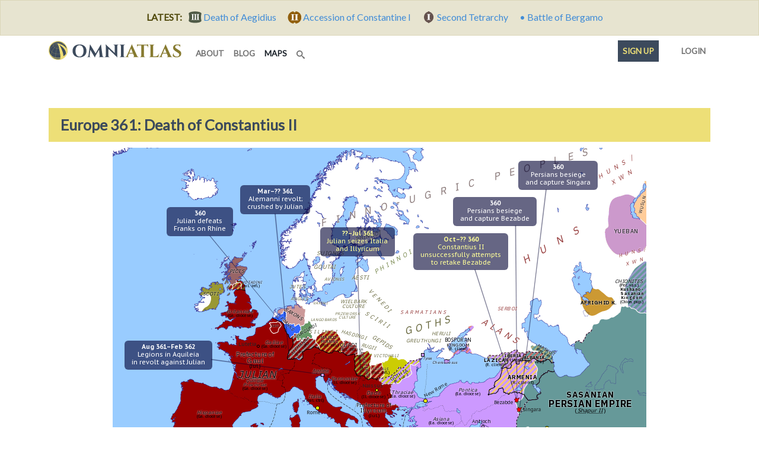

--- FILE ---
content_type: text/html; charset=utf-8
request_url: https://omniatlas.com/maps/europe/3611103/
body_size: 41135
content:


<!DOCTYPE html>
<!--[if lt IE 7]>      <html class="no-js lt-ie9 lt-ie8 lt-ie7" lang="en"> <![endif]-->
<!--[if IE 7]>         <html class="no-js lt-ie9 lt-ie8" lang="en"> <![endif]-->
<!--[if IE 8]>         <html class="no-js lt-ie9" lang="en"> <![endif]-->
<!--[if gt IE 8]><!--> <html class="no-js" lang="en"> <!--<![endif]-->
	<head>
		<meta charset="utf-8" />
		<meta http-equiv="X-UA-Compatible" content="IE=edge" />
		<meta name="viewport" content="width=device-width, initial-scale=1, shrink-to-fit=no" />
		<title>
	Death of Constantius II | Historical Atlas of Europe (3 November 361)
 | Omniatlas</title>
		<meta name="description" content="Historical Map of Europe &amp; the Mediterranean (3 November 361 - Death of Constantius II: Despite Julian’s revolt, Constantius II continued his campaign against Persia until Shapur II backed down in the summer of 361. Finally free to deal with Julian, Constantius began marching west, only to unexpectedly die of fever in November." />
		<meta name="author" content="Rick Westera">
		<meta name="keywords" content="world history, modern history, timeline, map, atlas, education" />
<meta name="p:domain_verify" content="89817f5330460dedf4acc72f2f86c049"/>
		<link rel="canonical" href="https://omniatlas.com/maps/europe/3611103/">
		<link rel="shortcut icon" href="https://omniatlas-media.b-cdn.net/static/favicon.ico" type="image/x-icon">
		<link rel="icon" href="https://omniatlas-media.b-cdn.net/static/favicon.ico" type="image/x-icon">
		<link rel="icon" type="image/png" href="https://omniatlas-media.b-cdn.net/static/favicon-32x32.png" sizes="32x32" />
		<link rel="icon" type="image/png" href="https://omniatlas-media.b-cdn.net/static/favicon-16x16.png" sizes="16x16" />
		<link rel="alternate" type="application/rss+xml" title="Subscribe to Omniatlas " href="/feed/rss/" />
		
		
	
	<meta property="og:title" content="Historical Atlas of Europe (3 November 361): Death of Constantius II"/>
	<meta property="og:type" content="article"/> 
	<meta property="og:url" content="https://omniatlas.com/maps/europe/3611103/"/>
	
		<meta property="og:image" content="https://omniatlas-media.b-cdn.net/dist/img/articles/main/europe/europe3611103.png">
		<meta property="og:image:width" content="487" />
		<meta property="og:image:height" content="255" />
	
	
		<meta property="og:image" content="https://omniatlas-media.b-cdn.net/dist/img/articles/small/europe/europe3611103.png">
		<meta property="og:image:width" content="155" />
		<meta property="og:image:height" content="114" />
	
	
		<meta property="og:image" content="https://omniatlas-media.b-cdn.net/dist/img/articles/subst/europe/europe3611103.png">
		<meta property="og:image:width" content="600" />
		<meta property="og:image:height" content="350" />
	
	<meta property="og:description" content="Despite Julian’s revolt, Constantius II continued his campaign against Persia until Shapur II backed down in the summer of 361. Finally free to deal with Julian, Constantius began marching west, only to unexpectedly die of fever in November."/>

		<meta property="og:type" content="website" />
		<meta property="og:site_name" content="Omniatlas"/>
		<meta name="twitter:site" content="@omniatlas" />
		
	

		<link href="https://fonts.googleapis.com/css?family=Lato|IBM+Plex+Sans:400,700|PT+Sans+Caption:400,700&font-display=swap" rel="stylesheet">

		
		<!--link rel="stylesheet" href="https://maxcdn.bootstrapcdn.com/bootstrap/4.0.0-beta.3/css/bootstrap.min.css" integrity="sha384-Zug+QiDoJOrZ5t4lssLdxGhVrurbmBWopoEl+M6BdEfwnCJZtKxi1KgxUyJq13dy" crossorigin="anonymous"-->
		<!--link href="https://omniatlas-media.b-cdn.net/static/css/bootstrap.min.css" rel="stylesheet"-->
		
			<link rel="stylesheet" href="https://omniatlas-media.b-cdn.net/static/css/style.css?version=1.55" />
		
		
			
		

		
		<script src="//unpkg.com/alpinejs" defer></script>
		<script src="https://unpkg.com/htmx.org@1.9.2" defer></script>
		<script src="https://omniatlas-media.b-cdn.net/static/js/lib/bootstrap.bundle.min.js?v=5.1.3" defer></script>

		
			
<script type="text/javascript" src="//cdn.thisiswaldo.com/static/js/9028.js"></script>

			
		
	</head>
	<body id="omniatlas" class="tj-maps tj-map europe free non-auth "  data-instant-intensity="mousedown">
		<!-- Google tag (gtag.js) -->
<script async src="https://www.googletagmanager.com/gtag/js?id=AW-977107538"></script>
<script>
  window.dataLayer = window.dataLayer || [];
  function gtag(){dataLayer.push(arguments);}
  gtag('js', new Date());

  gtag('config', 'AW-977107538');
</script>
		<!-- Global site tag (gtag.js) - Google Analytics -->
<script async src="https://www.googletagmanager.com/gtag/js?id=G-YKEDK3P34D"></script>
<script>
  window.dataLayer = window.dataLayer || [];
  function gtag(){dataLayer.push(arguments);}
  gtag('js', new Date());

  gtag('config', 'G-YKEDK3P34D');
</script>
	
		
			
			



	
	<div class="alert alert-info mb-0 text-center rounded-0">
		<strong class="me-2">LATEST:</strong>
		
		
			
			<a href="/maps/europe/4641218/">
				
					<span class="tier-badge tier-badge-3" title="Tier III"> &nbsp;</span>
				
				<span class="me-3">Death of Aegidius</span>
			</a>
		
			
			<a href="/maps/northwest-europe/3060725/">
				
					<span class="tier-badge tier-badge-2" title="Tier II"> &nbsp;</span>
				
				<span class="me-3">Accession of Constantine I</span>
			</a>
		
			
			<a href="/maps/northwest-europe/3050501/">
				
					<span class="tier-badge tier-badge-1" title="Tier I"> &nbsp;</span>
				
				<span class="me-3">Second Tetrarchy</span>
			</a>
		
			
			<a href="/maps/europe/4640616/">
				
					&bull;
				
				<span class="me-3">Battle of Bergamo</span>
			</a>
		
	</div>


		
		
			<svg style="position: absolute; width: 0; height: 0; overflow: hidden;" version="1.1" xmlns="http://www.w3.org/2000/svg" xmlns:xlink="http://www.w3.org/1999/xlink">
	<defs>
		<symbol id="icon-search" viewBox="0 0 32 32">
		<title>search</title>
		<path d="M31.008 27.231l-7.58-6.447c-0.784-0.705-1.622-1.029-2.299-0.998 1.789-2.096 2.87-4.815 2.87-7.787 0-6.627-5.373-12-12-12s-12 5.373-12 12 5.373 12 12 12c2.972 0 5.691-1.081 7.787-2.87-0.031 0.677 0.293 1.515 0.998 2.299l6.447 7.58c1.104 1.226 2.907 1.33 4.007 0.23s0.997-2.903-0.23-4.007zM12 20c-4.418 0-8-3.582-8-8s3.582-8 8-8 8 3.582 8 8-3.582 8-8 8z"></path>
		</symbol>
	</defs>
</svg>
		
		
			<!-- Search Modal -->
			<div id="modalSearch" class="modal fade modal-wide" role="dialog">
				<div class="modal-dialog">

				   <!-- Modal content-->
				   <div class="modal-content">
					   <div class="modal-header">
						   <h4 class="modal-title">Search Omniatlas</h4>
						   <button type="button" class="btn-close" data-bs-dismiss="modal">&nbsp;</button>
					   </div>
					   <div class="modal-body">
						   <div class="gcse-search"></div>
					   </div>
					   <div class="modal-footer">
						   <button type="button" class="btn btn-secondary" data-bs-dismiss="modal">Close</button>
					   </div>
				   </div>

			   </div>
			</div>
			
	<!-- Navigation Modal -->
	<div class="modal modal_map-nav" id="mapNavModal" tabindex="-1" role="dialog" aria-labelledby="mapNavModalLabel">
	  <div class="modal-dialog" role="document">
		<div class="modal-content">
		  <div class="modal-header">
			<h4 class="modal-title" id="mapNavModalLabel">Navigate between Maps</h4>
			<button type="button" class="btn-close" data-bs-dismiss="modal" aria-label="Close"><span aria-hidden="true">&nbsp;</span></button>
		  </div>
		  <div class="modal-body">
			<div class="form-group change-atlas">
				<label for="changeAtlas" class="form-label">Change Atlas</label>
				<select id="changeAtlas" class="form-control" onchange='location = this.options[this.selectedIndex].value;'>
					
						<option value="/maps/arctic/" >
							the Arctic
						</option>
					
						<option value="/maps/north-america/" >
							North America
						</option>
					
						<option value="/maps/central-america/" >
							| Mexico &amp; Central America*
						</option>
					
						<option value="/maps/south-america/" >
							South America
						</option>
					
						<option value="/maps/northern-africa/" >
							Northern Africa
						</option>
					
						<option value="/maps/sub-saharan-africa/" >
							Sub-Saharan Africa
						</option>
					
						<option value="/maps/europe/" selected='selected'>
							Europe
						</option>
					
						<option value="/maps/eastern-europe/" >
							| Eastern Europe*
						</option>
					
						<option value="/maps/eastern-mediterranean/" >
							| Eastern Mediterranean
						</option>
					
						<option value="/maps/northern-europe/" >
							| Northern Europe*
						</option>
					
						<option value="/maps/northwest-europe/" >
							| Northwest Europe*
						</option>
					
						<option value="/maps/western-mediterranean/" >
							| Western Mediterranean*
						</option>
					
						<option value="/maps/northern-eurasia/" >
							Northern Eurasia
						</option>
					
						<option value="/maps/asia-pacific/" >
							Asia Pacific
						</option>
					
						<option value="/maps/east-asia/" >
							East Asia
						</option>
					
						<option value="/maps/southern-asia/" >
							Southern Asia
						</option>
					
						<option value="/maps/australasia/" >
							Australasia
						</option>
					
						<option value="/maps/game-of-thrones/" >
							Game of Thrones
						</option>
					
				</select>
			</div>
			<div class="form-group change-date">
				<label for="changeDate" class="form-label">Change Date</label>
				<select id="changeDate" class="form-control" onchange='location = this.options[this.selectedIndex].value;'>
					
						<option value="/maps/europe/61231/" >late 6<span class="era">AD</span></option>
					
						<option value="/maps/europe/90930/" >Sep 9<span class="era">AD</span></option>
					
						<option value="/maps/europe/160901/" >16<span class="era">AD</span></option>
					
						<option value="/maps/europe/181001/" >18<span class="era">AD</span></option>
					
						<option value="/maps/europe/260630/" >26<span class="era">AD</span></option>
					
						<option value="/maps/europe/360229/" >36<span class="era">AD</span></option>
					
						<option value="/maps/europe/410123/" >23 Jan 41<span class="era">AD</span></option>
					
						<option value="/maps/europe/430816/" >Aug 43<span class="era">AD</span></option>
					
						<option value="/maps/europe/470430/" >47<span class="era">AD</span></option>
					
						<option value="/maps/europe/490831/" >sum 49<span class="era">AD</span></option>
					
						<option value="/maps/europe/540115/" >early 54<span class="era">AD</span></option>
					
						<option value="/maps/europe/590731/" >sum 59<span class="era">AD</span></option>
					
						<option value="/maps/europe/601015/" >fall 60/61<span class="era">AD</span></option>
					
						<option value="/maps/europe/621115/" >fall 62<span class="era">AD</span></option>
					
						<option value="/maps/europe/661003/" >Oct 66<span class="era">AD</span></option>
					
						<option value="/maps/europe/680607/" >7 Jun 68<span class="era">AD</span></option>
					
						<option value="/maps/europe/690114/" >14 Jan 69<span class="era">AD</span></option>
					
						<option value="/maps/europe/690414/" >14 Apr 69<span class="era">AD</span></option>
					
						<option value="/maps/europe/690715/" >15 Jul 69<span class="era">AD</span></option>
					
						<option value="/maps/europe/691024/" >24 Oct 69<span class="era">AD</span></option>
					
						<option value="/maps/europe/691216/" >16 Dec 69<span class="era">AD</span></option>
					
						<option value="/maps/europe/700414/" >14 Apr 70<span class="era">AD</span></option>
					
						<option value="/maps/europe/740415/" >15 Apr 74<span class="era">AD</span></option>
					
						<option value="/maps/europe/791024/" >24 Oct 79<span class="era">AD</span></option>
					
						<option value="/maps/europe/840802/" >sum 84<span class="era">AD</span></option>
					
						<option value="/maps/europe/880829/" >sum 88<span class="era">AD</span></option>
					
						<option value="/maps/europe/960918/" >18 Sep 96<span class="era">AD</span></option>
					
						<option value="/maps/europe/1020705/" >sum 102</option>
					
						<option value="/maps/europe/1060808/" >8 Aug 106</option>
					
						<option value="/maps/europe/1070811/" >sum 107</option>
					
						<option value="/maps/europe/1131019/" >fall 113</option>
					
						<option value="/maps/europe/1140923/" >fall 114</option>
					
						<option value="/maps/europe/1151014/" >14 Oct 115</option>
					
						<option value="/maps/europe/1160915/" >Sep 116</option>
					
						<option value="/maps/europe/1170810/" >10 Aug 117</option>
					
						<option value="/maps/europe/1220717/" >sum 122</option>
					
						<option value="/maps/europe/1321130/" >late 132</option>
					
						<option value="/maps/europe/1420426/" >spr 142</option>
					
						<option value="/maps/europe/1611031/" >fall 161</option>
					
						<option value="/maps/europe/1660424/" >spr 166</option>
					
						<option value="/maps/europe/1700827/" >Aug 170</option>
					
						<option value="/maps/europe/1750503/" >3 May 175</option>
					
						<option value="/maps/europe/1800316/" >16 Mar 180</option>
					
						<option value="/maps/europe/1921230/" >30 Dec 192</option>
					
						<option value="/maps/europe/1930419/" >19 Apr 193</option>
					
						<option value="/maps/europe/1940331/" >31 Mar 194</option>
					
						<option value="/maps/europe/1970219/" >19 Feb 197</option>
					
						<option value="/maps/europe/1980128/" >28 Jan 198</option>
					
						<option value="/maps/europe/2021218/" >Dec 202</option>
					
						<option value="/maps/europe/2100821/" >sum 210</option>
					
						<option value="/maps/europe/2130924/" >Sep 213</option>
					
						<option value="/maps/europe/2160730/" >sum 216</option>
					
						<option value="/maps/europe/2180608/" >8 Jun 218</option>
					
						<option value="/maps/europe/2240428/" >28 Apr 224</option>
					
						<option value="/maps/europe/2270406/" >6 Apr 227</option>
					
						<option value="/maps/europe/2321006/" >fall 232</option>
					
						<option value="/maps/europe/2351005/" >fall 235</option>
					
						<option value="/maps/europe/2380402/" >2 Apr 238</option>
					
						<option value="/maps/europe/2380509/" >9 May 238</option>
					
						<option value="/maps/europe/2420609/" >sum 242</option>
					
						<option value="/maps/europe/2440211/" >11 Feb 244</option>
					
						<option value="/maps/europe/2490911/" >Sep 249</option>
					
						<option value="/maps/europe/2510616/" >Jun 251</option>
					
						<option value="/maps/europe/2530812/" >Aug 253</option>
					
						<option value="/maps/europe/2540423/" >spr 254</option>
					
						<option value="/maps/europe/2570903/" >sum 257</option>
					
						<option value="/maps/europe/2581209/" >late 258</option>
					
						<option value="/maps/europe/2600629/" >mid 260</option>
					
						<option value="/maps/europe/2600911/" >11 Sep 260</option>
					
						<option value="/maps/europe/2610602/" >spr 261</option>
					
						<option value="/maps/europe/2620122/" >Jan 262</option>
					
						<option value="/maps/europe/2630118/" >early 263</option>
					
						<option value="/maps/europe/2671021/" >fall 267</option>
					
						<option value="/maps/europe/2680521/" >spr 268</option>
					
						<option value="/maps/europe/2690225/" >win 268/269</option>
					
						<option value="/maps/europe/2700416/" >Apr 270</option>
					
						<option value="/maps/europe/2701013/" >Oct 270</option>
					
						<option value="/maps/europe/2710529/" >spr 271</option>
					
						<option value="/maps/europe/2710708/" >sum 271</option>
					
						<option value="/maps/europe/2720528/" >spr 272</option>
					
						<option value="/maps/europe/2720830/" >sum 272</option>
					
						<option value="/maps/europe/2730711/" >Jul 273</option>
					
						<option value="/maps/europe/2740619/" >sum 274</option>
					
						<option value="/maps/europe/2750925/" >Sep 275</option>
					
						<option value="/maps/europe/2760215/" >early 276</option>
					
						<option value="/maps/europe/2760829/" >Aug 276</option>
					
						<option value="/maps/europe/2780729/" >sum 278</option>
					
						<option value="/maps/europe/2801118/" >late 280</option>
					
						<option value="/maps/europe/2830726/" >Jul 283</option>
					
						<option value="/maps/europe/2841223/" >Dec 284</option>
					
						<option value="/maps/europe/2850721/" >Jul 285</option>
					
						<option value="/maps/europe/2870213/" >early 287</option>
					
						<option value="/maps/europe/2930301/" >1 Mar 293</option>
					
						<option value="/maps/europe/2960922/" >Sep 296</option>
					
						<option value="/maps/europe/2970512/" >spr 297</option>
					
						<option value="/maps/europe/2981128/" >late 298</option>
					
						<option value="/maps/europe/3020220/" >c.302</option>
					
						<option value="/maps/europe/3050501/" >1 May 305</option>
					
						<option value="/maps/europe/3061028/" >28 Oct 306</option>
					
						<option value="/maps/europe/3071121/" >fall 307</option>
					
						<option value="/maps/europe/3081111/" >11 Nov 308</option>
					
						<option value="/maps/europe/3100718/" >Jul 310</option>
					
						<option value="/maps/europe/3110610/" >10 Jun 311</option>
					
						<option value="/maps/europe/3121028/" >28 Oct 312</option>
					
						<option value="/maps/europe/3130430/" >30 Apr 313</option>
					
						<option value="/maps/europe/3161008/" >8 Oct 316</option>
					
						<option value="/maps/europe/3170301/" >1 Mar 317</option>
					
						<option value="/maps/europe/3230517/" >May 323</option>
					
						<option value="/maps/europe/3240918/" >18 Sep 324</option>
					
						<option value="/maps/europe/3300511/" >11 May 330</option>
					
						<option value="/maps/europe/3321227/" >late 332</option>
					
						<option value="/maps/europe/3360728/" >sum 336</option>
					
						<option value="/maps/europe/3370909/" >9 Sep 337</option>
					
						<option value="/maps/europe/3400412/" >Apr 340</option>
					
						<option value="/maps/europe/3460707/" >sum 346</option>
					
						<option value="/maps/europe/3500118/" >18 Jan 350</option>
					
						<option value="/maps/europe/3500603/" >3 Jun 350</option>
					
						<option value="/maps/europe/3510928/" >28 Sep 351</option>
					
						<option value="/maps/europe/3530703/" >3 Jul 353</option>
					
						<option value="/maps/europe/3550811/" >11 Aug 355</option>
					
						<option value="/maps/europe/3560624/" >24 Jun 356</option>
					
						<option value="/maps/europe/3570915/" >sum 357</option>
					
						<option value="/maps/europe/3600214/" >Feb 360</option>
					
						<option value="/maps/europe/3611103/" selected='selected'>3 Nov 361</option>
					
						<option value="/maps/europe/3630529/" >29 May 363</option>
					
						<option value="/maps/europe/3630711/" >11 Jul 363</option>
					
						<option value="/maps/europe/3641223/" >Dec 364</option>
					
						<option value="/maps/europe/3651101/" >1 Nov 365</option>
					
						<option value="/maps/europe/3660601/" >Jun 366</option>
					
						<option value="/maps/europe/3670824/" >24 Aug 367</option>
					
						<option value="/maps/europe/3680720/" >sum 368</option>
					
						<option value="/maps/europe/3690827/" >27 Aug 369</option>
					
						<option value="/maps/europe/3710614/" >spr 371</option>
					
						<option value="/maps/europe/3730125/" >early 373</option>
					
						<option value="/maps/europe/3740905/" >sum 374</option>
					
						<option value="/maps/europe/3760725/" >sum 376</option>
					
						<option value="/maps/europe/3770112/" >early 377</option>
					
						<option value="/maps/europe/3780407/" >spr 378</option>
					
						<option value="/maps/europe/3780809/" >9 Aug 378</option>
					
						<option value="/maps/europe/3790119/" >19 Jan 379</option>
					
						<option value="/maps/europe/3821003/" >3 Oct 382</option>
					
						<option value="/maps/europe/3830825/" >25 Aug 383</option>
					
						<option value="/maps/europe/3870125/" >early 387</option>
					
						<option value="/maps/europe/3880719/" >Jul 388</option>
					
						<option value="/maps/europe/3900404/" >Apr 390</option>
					
						<option value="/maps/europe/3920822/" >22 Aug 392</option>
					
						<option value="/maps/europe/3940905/" >5 Sep 394</option>
					
						<option value="/maps/europe/3950117/" >17 Jan 395</option>
					
						<option value="/maps/europe/3951021/" >fall 395</option>
					
						<option value="/maps/europe/3960417/" >early 396</option>
					
						<option value="/maps/europe/3970828/" >late 397</option>
					
						<option value="/maps/europe/4000403/" >Apr 400</option>
					
						<option value="/maps/europe/4020225/" >early 402</option>
					
						<option value="/maps/europe/4050527/" >mid 405</option>
					
						<option value="/maps/europe/4060714/" >sum 406</option>
					
						<option value="/maps/europe/4061231/" >31 Dec 406</option>
					
						<option value="/maps/europe/4070524/" >spr 407</option>
					
						<option value="/maps/europe/4080421/" >spr 408</option>
					
						<option value="/maps/europe/4081203/" >Dec 408</option>
					
						<option value="/maps/europe/4090524/" >spr 409</option>
					
						<option value="/maps/europe/4091012/" >12 Oct 409</option>
					
						<option value="/maps/europe/4100619/" >early 410</option>
					
						<option value="/maps/europe/4100824/" >24 Aug 410</option>
					
						<option value="/maps/europe/4110427/" >spr 411</option>
					
						<option value="/maps/europe/4110918/" >18 Sep 411</option>
					
						<option value="/maps/europe/4120702/" >mid 412</option>
					
						<option value="/maps/europe/4130420/" >spr 413</option>
					
						<option value="/maps/europe/4140913/" >late 414</option>
					
						<option value="/maps/europe/4160207/" >early 416</option>
					
						<option value="/maps/europe/4170605/" >spr 417</option>
					
						<option value="/maps/europe/4181002/" >fall 418</option>
					
						<option value="/maps/europe/4200211/" >early 420</option>
					
						<option value="/maps/europe/4210208/" >8 Feb 421</option>
					
						<option value="/maps/europe/4220110/" >early 422</option>
					
						<option value="/maps/europe/4220814/" >sum 422</option>
					
						<option value="/maps/europe/4231120/" >20 Nov 423</option>
					
						<option value="/maps/europe/4250505/" >May 425</option>
					
						<option value="/maps/europe/4260204/" >Feb 426</option>
					
						<option value="/maps/europe/4270803/" >sum 427</option>
					
						<option value="/maps/europe/4290513/" >May 429</option>
					
						<option value="/maps/europe/4300510/" >May 430</option>
					
						<option value="/maps/europe/4300828/" >28 Aug 430</option>
					
						<option value="/maps/europe/4310904/" >sum 431</option>
					
						<option value="/maps/europe/4320923/" >late 432</option>
					
						<option value="/maps/europe/4330515/" >mid 433</option>
					
						<option value="/maps/europe/4350211/" >11 Feb 435</option>
					
						<option value="/maps/europe/4361017/" >late 436</option>
					
						<option value="/maps/europe/4381128/" >late 438</option>
					
						<option value="/maps/europe/4391019/" >19 Oct 439</option>
					
						<option value="/maps/europe/4400730/" >sum 440</option>
					
						<option value="/maps/europe/4410802/" >sum 441</option>
					
						<option value="/maps/europe/4420716/" >sum 442</option>
					
						<option value="/maps/europe/4451114/" >late 445</option>
					
						<option value="/maps/europe/4470519/" >spr 447</option>
					
						<option value="/maps/europe/4471004/" >fall 447</option>
					
						<option value="/maps/europe/4491009/" >fall 449</option>
					
						<option value="/maps/europe/4500825/" >25 Aug 450</option>
					
						<option value="/maps/europe/4510609/" >9 Jun 451</option>
					
						<option value="/maps/europe/4510620/" >20 Jun 451</option>
					
						<option value="/maps/europe/4521018/" >fall 452</option>
					
						<option value="/maps/europe/4530504/" >spr 453</option>
					
						<option value="/maps/europe/4540729/" >sum 454</option>
					
						<option value="/maps/europe/4550317/" >17 Mar 455</option>
					
						<option value="/maps/europe/4550602/" >2 Jun 455</option>
					
						<option value="/maps/europe/4550805/" >5 Aug 455</option>
					
						<option value="/maps/europe/4560612/" >mid 456</option>
					
						<option value="/maps/europe/4561017/" >17 Oct 456</option>
					
						<option value="/maps/europe/4561227/" >Dec 456</option>
					
						<option value="/maps/europe/4570326/" >Mar 457</option>
					
						<option value="/maps/europe/4571228/" >28 Dec 457</option>
					
						<option value="/maps/europe/4581209/" >Dec 458</option>
					
						<option value="/maps/europe/4591113/" >late 459</option>
					
						<option value="/maps/europe/4600513/" >May 460</option>
					
						<option value="/maps/europe/4610807/" >7 Aug 461</option>
					
						<option value="/maps/europe/4611119/" >19 Nov 461</option>
					
						<option value="/maps/europe/4620802/" >Aug 462</option>
					
						<option value="/maps/europe/4630808/" >sum 463</option>
					
						<option value="/maps/europe/4640616/" >mid 464</option>
					
						<option value="/maps/europe/4641218/" >win 464/465</option>
					
						<option value="/maps/europe/18090426/" >26 Apr 1809</option>
					
						<option value="/maps/europe/18090521/" >21 May 1809</option>
					
						<option value="/maps/europe/18090705/" >5 Jul 1809</option>
					
						<option value="/maps/europe/18090820/" >20 Aug 1809</option>
					
						<option value="/maps/europe/18091014/" >14 Oct 1809</option>
					
						<option value="/maps/europe/18100205/" >5 Feb 1810</option>
					
						<option value="/maps/europe/18100709/" >9 Jul 1810</option>
					
						<option value="/maps/europe/18101213/" >13 Dec 1810</option>
					
						<option value="/maps/europe/18110503/" >3 May 1811</option>
					
						<option value="/maps/europe/18111014/" >14 Oct 1811</option>
					
						<option value="/maps/europe/18120107/" >7 Jan 1812</option>
					
						<option value="/maps/europe/18120316/" >16 Mar 1812</option>
					
						<option value="/maps/europe/18120624/" >24 Jun 1812</option>
					
						<option value="/maps/europe/18120722/" >22 Jul 1812</option>
					
						<option value="/maps/europe/18120914/" >14 Sep 1812</option>
					
						<option value="/maps/europe/18121024/" >24 Oct 1812</option>
					
						<option value="/maps/europe/18121126/" >26 Nov 1812</option>
					
						<option value="/maps/europe/18130303/" >3 Mar 1813</option>
					
						<option value="/maps/europe/18130420/" >20 Apr 1813</option>
					
						<option value="/maps/europe/18130604/" >4 Jun 1813</option>
					
						<option value="/maps/europe/18130621/" >21 Jun 1813</option>
					
						<option value="/maps/europe/18130826/" >26 Aug 1813</option>
					
						<option value="/maps/europe/18131016/" >16 Oct 1813</option>
					
						<option value="/maps/europe/18131117/" >17 Nov 1813</option>
					
						<option value="/maps/europe/18131211/" >11 Dec 1813</option>
					
						<option value="/maps/europe/18140114/" >14 Jan 1814</option>
					
						<option value="/maps/europe/18140210/" >10 Feb 1814</option>
					
						<option value="/maps/europe/18140309/" >9 Mar 1814</option>
					
						<option value="/maps/europe/18140411/" >11 Apr 1814</option>
					
						<option value="/maps/europe/18140530/" >30 May 1814</option>
					
						<option value="/maps/europe/18141101/" >1 Nov 1814</option>
					
						<option value="/maps/europe/18150313/" >13 Mar 1815</option>
					
						<option value="/maps/europe/18150408/" >8 Apr 1815</option>
					
						<option value="/maps/europe/18150503/" >3 May 1815</option>
					
						<option value="/maps/europe/18150618/" >18 Jun 1815</option>
					
						<option value="/maps/europe/18150706/" >6 Jul 1815</option>
					
						<option value="/maps/europe/18150926/" >26 Sep 1815</option>
					
						<option value="/maps/europe/18180927/" >27 Sep 1818</option>
					
						<option value="/maps/europe/18200928/" >28 Sep 1820</option>
					
						<option value="/maps/europe/18210422/" >22 Apr 1821</option>
					
						<option value="/maps/europe/18230831/" >31 Aug 1823</option>
					
						<option value="/maps/europe/18241023/" >23 Oct 1824</option>
					
						<option value="/maps/europe/18260914/" >14 Sep 1826</option>
					
						<option value="/maps/europe/18271020/" >20 Oct 1827</option>
					
						<option value="/maps/europe/18281030/" >30 Oct 1828</option>
					
						<option value="/maps/europe/18290913/" >13 Sep 1829</option>
					
						<option value="/maps/europe/18300614/" >14 Jun 1830</option>
					
						<option value="/maps/europe/18300923/" >23 Sep 1830</option>
					
						<option value="/maps/europe/18310226/" >26 Feb 1831</option>
					
						<option value="/maps/europe/18320217/" >17 Feb 1832</option>
					
						<option value="/maps/europe/18321221/" >21 Dec 1832</option>
					
						<option value="/maps/europe/18330506/" >6 May 1833</option>
					
						<option value="/maps/europe/18330727/" >27 Jul 1833</option>
					
						<option value="/maps/europe/18340617/" >17 Jun 1834</option>
					
						<option value="/maps/europe/18370620/" >20 Jun 1837</option>
					
						<option value="/maps/europe/18400715/" >15 Jul 1840</option>
					
						<option value="/maps/europe/18401127/" >27 Nov 1840</option>
					
						<option value="/maps/europe/18440910/" >10 Sep 1844</option>
					
						<option value="/maps/europe/18471103/" >3 Nov 1847</option>
					
						<option value="/maps/europe/18480224/" >24 Feb 1848</option>
					
						<option value="/maps/europe/18480321/" >21 Mar 1848</option>
					
						<option value="/maps/europe/18480411/" >11 Apr 1848</option>
					
						<option value="/maps/europe/18480503/" >3 May 1848</option>
					
						<option value="/maps/europe/18480623/" >23 Jun 1848</option>
					
						<option value="/maps/europe/18480724/" >24 Jul 1848</option>
					
						<option value="/maps/europe/18480826/" >26 Aug 1848</option>
					
						<option value="/maps/europe/18481029/" >29 Oct 1848</option>
					
						<option value="/maps/europe/18481219/" >19 Dec 1848</option>
					
						<option value="/maps/europe/18490323/" >23 Mar 1849</option>
					
						<option value="/maps/europe/18490414/" >14 Apr 1849</option>
					
						<option value="/maps/europe/18490509/" >9 May 1849</option>
					
						<option value="/maps/europe/18490526/" >26 May 1849</option>
					
						<option value="/maps/europe/18490703/" >3 Jul 1849</option>
					
						<option value="/maps/europe/18490828/" >28 Aug 1849</option>
					
						<option value="/maps/europe/18500429/" >29 Apr 1850</option>
					
						<option value="/maps/europe/18501129/" >29 Nov 1850</option>
					
						<option value="/maps/europe/18521202/" >2 Dec 1852</option>
					
						<option value="/maps/europe/18540328/" >28 Mar 1854</option>
					
						<option value="/maps/europe/18541105/" >5 Nov 1854</option>
					
						<option value="/maps/europe/18560330/" >30 Mar 1856</option>
					
						<option value="/maps/europe/18570401/" >1 Apr 1857</option>
					
						<option value="/maps/europe/18590205/" >5 Feb 1859</option>
					
						<option value="/maps/europe/18590604/" >4 Jun 1859</option>
					
						<option value="/maps/europe/18590825/" >25 Aug 1859</option>
					
						<option value="/maps/europe/18591208/" >8 Dec 1859</option>
					
						<option value="/maps/europe/18600529/" >29 May 1860</option>
					
						<option value="/maps/europe/18601022/" >22 Oct 1860</option>
					
						<option value="/maps/europe/18610317/" >17 Mar 1861</option>
					
						<option value="/maps/europe/18631224/" >24 Dec 1863</option>
					
						<option value="/maps/europe/18641030/" >30 Oct 1864</option>
					
						<option value="/maps/europe/18660614/" >14 Jun 1866</option>
					
						<option value="/maps/europe/18660624/" >24 Jun 1866</option>
					
						<option value="/maps/europe/18660722/" >22 Jul 1866</option>
					
						<option value="/maps/europe/18671221/" >21 Dec 1867</option>
					
						<option value="/maps/europe/18700901/" >1 Sep 1870</option>
					
						<option value="/maps/europe/18700920/" >20 Sep 1870</option>
					
						<option value="/maps/europe/18710128/" >28 Jan 1871</option>
					
						<option value="/maps/europe/18710510/" >10 May 1871</option>
					
						<option value="/maps/europe/18780102/" >2 Jan 1878</option>
					
						<option value="/maps/europe/18780317/" >17 Mar 1878</option>
					
						<option value="/maps/europe/18781020/" >20 Oct 1878</option>
					
						<option value="/maps/europe/18841115/" >15 Nov 1884</option>
					
						<option value="/maps/europe/18940104/" >4 Jan 1894</option>
					
						<option value="/maps/europe/18980919/" >19 Sep 1898</option>
					
						<option value="/maps/europe/19040408/" >8 Apr 1904</option>
					
						<option value="/maps/europe/19060331/" >31 Mar 1906</option>
					
						<option value="/maps/europe/19081007/" >7 Oct 1908</option>
					
						<option value="/maps/europe/19110701/" >1 Jul 1911</option>
					
						<option value="/maps/europe/19120517/" >17 May 1912</option>
					
						<option value="/maps/europe/19130423/" >23 Apr 1913</option>
					
						<option value="/maps/europe/19130731/" >31 Jul 1913</option>
					
						<option value="/maps/europe/19130925/" >25 Sep 1913</option>
					
						<option value="/maps/europe/19140628/" >28 Jun 1914</option>
					
						<option value="/maps/europe/19140804/" >4 Aug 1914</option>
					
						<option value="/maps/europe/19140905/" >5 Sep 1914</option>
					
						<option value="/maps/europe/19141226/" >26 Dec 1914</option>
					
						<option value="/maps/europe/19150426/" >26 Apr 1915</option>
					
						<option value="/maps/europe/19151104/" >4 Nov 1915</option>
					
						<option value="/maps/europe/19160221/" >21 Feb 1916</option>
					
						<option value="/maps/europe/19160920/" >20 Sep 1916</option>
					
						<option value="/maps/europe/19170112/" >12 Jan 1917</option>
					
						<option value="/maps/europe/19170406/" >6 Apr 1917</option>
					
						<option value="/maps/europe/19170711/" >11 Jul 1917</option>
					
						<option value="/maps/europe/19171107/" >7 Nov 1917</option>
					
						<option value="/maps/europe/19171201/" >1 Dec 1917</option>
					
						<option value="/maps/europe/19180320/" >20 Mar 1918</option>
					
						<option value="/maps/europe/19180718/" >18 Jul 1918</option>
					
						<option value="/maps/europe/19180920/" >20 Sep 1918</option>
					
						<option value="/maps/europe/19181025/" >25 Oct 1918</option>
					
						<option value="/maps/europe/19181108/" >8 Nov 1918</option>
					
						<option value="/maps/europe/19181111/" >11 Nov 1918</option>
					
						<option value="/maps/europe/19181204/" >4 Dec 1918</option>
					
						<option value="/maps/europe/19190110/" >10 Jan 1919</option>
					
						<option value="/maps/europe/19190409/" >9 Apr 1919</option>
					
						<option value="/maps/europe/19190628/" >28 Jun 1919</option>
					
						<option value="/maps/europe/19190910/" >10 Sep 1919</option>
					
						<option value="/maps/europe/19191127/" >27 Nov 1919</option>
					
						<option value="/maps/europe/19200406/" >6 Apr 1920</option>
					
						<option value="/maps/europe/19200604/" >4 Jun 1920</option>
					
						<option value="/maps/europe/19200810/" >10 Aug 1920</option>
					
						<option value="/maps/europe/19201112/" >12 Nov 1920</option>
					
						<option value="/maps/europe/19210320/" >20 Mar 1921</option>
					
						<option value="/maps/europe/19210823/" >23 Aug 1921</option>
					
						<option value="/maps/europe/19220628/" >28 Jun 1922</option>
					
						<option value="/maps/europe/19221028/" >28 Oct 1922</option>
					
						<option value="/maps/europe/19231108/" >8 Nov 1923</option>
					
						<option value="/maps/europe/19251201/" >1 Dec 1925</option>
					
						<option value="/maps/europe/19330130/" >30 Jan 1933</option>
					
						<option value="/maps/europe/19360307/" >7 Mar 1936</option>
					
						<option value="/maps/europe/19360720/" >20 Jul 1936</option>
					
						<option value="/maps/europe/19380313/" >13 Mar 1938</option>
					
						<option value="/maps/europe/19381102/" >2 Nov 1938</option>
					
						<option value="/maps/europe/19390315/" >15 Mar 1939</option>
					
						<option value="/maps/europe/19390823/" >23 Aug 1939</option>
					
						<option value="/maps/europe/19390916/" >16 Sep 1939</option>
					
						<option value="/maps/europe/19400311/" >11 Mar 1940</option>
					
						<option value="/maps/europe/19400421/" >21 Apr 1940</option>
					
						<option value="/maps/europe/19400525/" >25 May 1940</option>
					
						<option value="/maps/europe/19400621/" >21 Jun 1940</option>
					
						<option value="/maps/europe/19400907/" >7 Sep 1940</option>
					
						<option value="/maps/europe/19401103/" >3 Nov 1940</option>
					
						<option value="/maps/europe/19410226/" >26 Feb 1941</option>
					
						<option value="/maps/europe/19410416/" >16 Apr 1941</option>
					
						<option value="/maps/europe/19410621/" >21 Jun 1941</option>
					
						<option value="/maps/europe/19410831/" >31 Aug 1941</option>
					
						<option value="/maps/europe/19411204/" >4 Dec 1941</option>
					
						<option value="/maps/europe/19420120/" >20 Jan 1942</option>
					
						<option value="/maps/europe/19420627/" >27 Jun 1942</option>
					
						<option value="/maps/europe/19420916/" >16 Sep 1942</option>
					
						<option value="/maps/europe/19421108/" >8 Nov 1942</option>
					
						<option value="/maps/europe/19421122/" >22 Nov 1942</option>
					
						<option value="/maps/europe/19421229/" >29 Dec 1942</option>
					
						<option value="/maps/europe/19430222/" >22 Feb 1943</option>
					
						<option value="/maps/europe/19430319/" >19 Mar 1943</option>
					
						<option value="/maps/europe/19430712/" >12 Jul 1943</option>
					
						<option value="/maps/europe/19430930/" >30 Sep 1943</option>
					
						<option value="/maps/europe/19440129/" >29 Jan 1944</option>
					
						<option value="/maps/europe/19440620/" >20 Jun 1944</option>
					
						<option value="/maps/europe/19440830/" >30 Aug 1944</option>
					
						<option value="/maps/europe/19441017/" >17 Oct 1944</option>
					
						<option value="/maps/europe/19441224/" >24 Dec 1944</option>
					
						<option value="/maps/europe/19450324/" >24 Mar 1945</option>
					
						<option value="/maps/europe/19450502/" >2 May 1945</option>
					
						<option value="/maps/europe/19450514/" >14 May 1945</option>
					
						<option value="/maps/europe/19450713/" >13 Jul 1945</option>
					
						<option value="/maps/europe/19460419/" >19 Apr 1946</option>
					
						<option value="/maps/europe/19470210/" >10 Feb 1947</option>
					
						<option value="/maps/europe/19480801/" >1 Aug 1948</option>
					
						<option value="/maps/europe/19491007/" >7 Oct 1949</option>
					
						<option value="/maps/europe/19550921/" >21 Sep 1955</option>
					
						<option value="/maps/europe/19561107/" >7 Nov 1956</option>
					
						<option value="/maps/europe/19580222/" >22 Feb 1958</option>
					
						<option value="/maps/europe/19630626/" >26 Jun 1963</option>
					
						<option value="/maps/europe/19720526/" >26 May 1972</option>
					
						<option value="/maps/europe/19770615/" >15 Jun 1977</option>
					
						<option value="/maps/europe/19820425/" >25 Apr 1982</option>
					
						<option value="/maps/europe/19891110/" >10 Nov 1989</option>
					
						<option value="/maps/europe/19901003/" >3 Oct 1990</option>
					
						<option value="/maps/europe/19910228/" >28 Feb 1991</option>
					
						<option value="/maps/europe/19910627/" >27 Jun 1991</option>
					
						<option value="/maps/europe/19910819/" >19 Aug 1991</option>
					
						<option value="/maps/europe/19910906/" >6 Sep 1991</option>
					
						<option value="/maps/europe/19911209/" >9 Dec 1991</option>
					
						<option value="/maps/europe/19911225/" >25 Dec 1991</option>
					
						<option value="/maps/europe/19920622/" >22 Jun 1992</option>
					
						<option value="/maps/europe/19931101/" >1 Nov 1993</option>
					
						<option value="/maps/europe/19990612/" >12 Jun 1999</option>
					
						<option value="/maps/europe/20030413/" >13 Apr 2003</option>
					
						<option value="/maps/europe/20080816/" >16 Aug 2008</option>
					
						<option value="/maps/europe/20110319/" >19 Mar 2011</option>
					
						<option value="/maps/europe/20140318/" >18 Mar 2014</option>
					
						<option value="/maps/europe/20140523/" >23 May 2014</option>
					
						<option value="/maps/europe/20140717/" >17 Jul 2014</option>
					
						<option value="/maps/europe/20151007/" >7 Oct 2015</option>
					
						<option value="/maps/europe/20171027/" >27 Oct 2017</option>
					
						<option value="/maps/europe/20200131/" >31 Jan 2020</option>
					
						<option value="/maps/europe/20220322/" >22 Mar 2022</option>
					
						<option value="/maps/europe/20230116/" >16 Jan 2023</option>
					
						<option value="/maps/europe/20230624/" >24 Jun 2023</option>
					
						<option value="/maps/europe/20240217/" >17 Feb 2024</option>
					
						<option value="/maps/europe/20240820/" >20 Aug 2024</option>
					
						<option value="/maps/europe/20250115/" >15 Jan 2025</option>
					
				</select>
			</div>
			<div class="form-group change-chapter">
			<label for="changeChapter" class="form-label">Change Chapter</label>
				<select id="changeChapter" class="form-control" onchange='location = this.options[this.selectedIndex].value;'>
					
						<option value="/maps/europe/270116/chapter/" >
							(-27 - 68) Julio-Claudian Dynasty
						</option>
					
						<option value="/maps/europe/680609/chapter/" >
							(68 - 96) Flavian Dynasty
						</option>
					
						<option value="/maps/europe/960918/chapter/" >
							(96 - 192) Nerva–Antonine Dynasty
						</option>
					
						<option value="/maps/europe/1921231/chapter/" >
							(192 - 235) Severan Dynasty
						</option>
					
						<option value="/maps/europe/2350319/chapter/" >
							(235 - 268) Crisis of the Third Century: Turmoil
						</option>
					
						<option value="/maps/europe/2680905/chapter/" >
							(268 - 284) Crisis of the Third Century: Restoration
						</option>
					
						<option value="/maps/europe/2841120/chapter/" >
							(284 - 311) Diocletian and the Tetrarchy
						</option>
					
						<option value="/maps/europe/3111203/chapter/" selected='selected'>
							(311 - 363) Constantinian Dynasty
						</option>
					
						<option value="/maps/europe/3630626/chapter/" >
							(363 - 383) Valentinianic Dynasty
						</option>
					
						<option value="/maps/europe/3830825/chapter/" >
							(383 - 408) Theodosian Dynasty: Divided Empire
						</option>
					
						<option value="/maps/europe/4080822/chapter/" >
							(408 - 425) Theodosian Dynasty: The West Besieged
						</option>
					
						<option value="/maps/europe/4251023/chapter/" >
							(425 - 441) Theodosian Dynasty: Fall of Africa
						</option>
					
						<option value="/maps/europe/4410626/chapter/" >
							(441 - 455) Theodosian Dynasty: Hunnic Wars
						</option>
					
						<option value="/maps/europe/4550316/chapter/" >
							(455 - 461) Last Hope of the Western Empire
						</option>
					
						<option value="/maps/europe/4611119/chapter/" >
							(461 - 476) Fall of the Western Empire
						</option>
					
						<option value="/maps/europe/4760904/chapter/" >
							(476 - 1803) NO MAPS FOR THIS PERIOD YET
						</option>
					
						<option value="/maps/europe/18030518/chapter/" >
							(1803 - 1814) Napoleonic Wars
						</option>
					
						<option value="/maps/europe/18141101/chapter/" >
							(1814 - 1815) Vienna and Waterloo
						</option>
					
						<option value="/maps/europe/18150920/chapter/" >
							(1815 - 1848) Congress Europe
						</option>
					
						<option value="/maps/europe/18480112/chapter/" >
							(1848 - 1850) Springtime of Peoples
						</option>
					
						<option value="/maps/europe/18501223/chapter/" >
							(1850 - 1859) Crimean War
						</option>
					
						<option value="/maps/europe/18590000/chapter/" >
							(1859 - 1862) Italian Unification
						</option>
					
						<option value="/maps/europe/18620000/chapter/" >
							(1862 - 1871) German Unification
						</option>
					
						<option value="/maps/europe/18710600/chapter/" >
							(1871 - 1914) Imperial Europe
						</option>
					
						<option value="/maps/europe/19140800/chapter/" >
							(1914 - 1918) Great War
						</option>
					
						<option value="/maps/europe/19181112/chapter/" >
							(1918 - 1922) Armistice Europe
						</option>
					
						<option value="/maps/europe/19221028/chapter/" >
							(1922 - 1939) Rise of Fascism
						</option>
					
						<option value="/maps/europe/19390901/chapter/" >
							(1939 - 1942) World War II: Blitzkrieg
						</option>
					
						<option value="/maps/europe/19421108/chapter/" >
							(1942 - 1945) World War II: Fall of the Third Reich
						</option>
					
						<option value="/maps/europe/19450901/chapter/" >
							(1945 - 1990) Cold War
						</option>
					
						<option value="/maps/europe/19901003/chapter/" >
							(1990 - 2010) Post-Cold War Europe
						</option>
					
						<option value="/maps/europe/20100423/chapter/" >
							(2010 - ) Crisis of Europe
						</option>
					
				</select>
			</div>
			<div class="form-group change-map">
				<label for="changeMap" class="form-label">Change Map</label>
				<select id="changeMap"  class="form-control" onchange='location = this.options[this.selectedIndex].value;'>
					
						<option value="/maps/europe/3121028/" >Battle of the Milvian Bridge</option>
					
						<option value="/maps/europe/3130430/" >Battle of Tzirallum</option>
					
						<option value="/maps/europe/3161008/" >Battle of Cibalae</option>
					
						<option value="/maps/europe/3170301/" >Peace of Serdica</option>
					
						<option value="/maps/europe/3230517/" >Licinius and the Goths</option>
					
						<option value="/maps/europe/3240918/" >Battle of Chrysopolis</option>
					
						<option value="/maps/europe/3300511/" >Foundation of Constantinople</option>
					
						<option value="/maps/europe/3321227/" >Roman Gothia</option>
					
						<option value="/maps/europe/3360728/" >Constantine’s Dacia</option>
					
						<option value="/maps/europe/3370909/" >Sons of Constantine</option>
					
						<option value="/maps/europe/3400412/" >Battle of Aquileia</option>
					
						<option value="/maps/europe/3460707/" >Nisibis War</option>
					
						<option value="/maps/europe/3500118/" >Magnentian Revolt</option>
					
						<option value="/maps/europe/3500603/" >Vetranio and Nepotian</option>
					
						<option value="/maps/europe/3510928/" >Battle of Mursa Major</option>
					
						<option value="/maps/europe/3530703/" >Battle of Mons Seleucus</option>
					
						<option value="/maps/europe/3550811/" >Silvanus</option>
					
						<option value="/maps/europe/3560624/" >Julian’s Gallic Wars</option>
					
						<option value="/maps/europe/3570915/" >Battle of Strasbourg</option>
					
						<option value="/maps/europe/3600214/" >Usurpation of Julian</option>
					
						<option value="/maps/europe/3611103/" selected='selected'>Death of Constantius II</option>
					
						<option value="/maps/europe/3630529/" >Julian’s Persian Campaign</option>
					
				</select>
			</div>
		  </div>
		  <div class="modal-footer">
			<button type="button" class="btn btn-secondary" data-bs-dismiss="modal">Close</button>
		  </div>
		</div>
	  </div>
	</div>

		
		<div class="container">
			<nav class="navbar navbar-expand-lg navbar-inverse navbar-light bg-white row">
				<div class="container-fluid">
					
					<a class="navbar-brand" href="/">
						<img class="navbar-logo" src="https://omniatlas-media.b-cdn.net/static/img/icons/omniatlas-heading.svg" alt="Omniatlas">
						
					</a>
					<button class="navbar-toggler" type="button" data-bs-toggle="collapse" data-bs-target="#navbarsMain" aria-controls="navbarsMain" aria-expanded="false" aria-label="Toggle navigation">
						<span class="navbar-toggler-icon"></span>
		  			</button>
					<div class="collapse navbar-collapse" id="navbarsMain">
						
	<ul class="navbar-nav me-auto mb-2 mb-lg-0">
	<li class="nav-item nav-item_about">
	<a class="nav-link nav-link_about" href="/about/">
		
		about
		
	</a>
</li>
	<li class="nav-item nav-item_blog">
	<a class="nav-link nav-link_blog" href="/blogs/">
		
		blog
		
	</a>
</li>
	<li class="nav-item nav-item_maps active">
	<a class="nav-link nav-link_maps" href="/maps/">
		
		maps
		<span class="visually-hidden">(current)</span>
	</a>
</li>
	
	<li class="d-lg-none nav-divider"></li>
	<li class="nav-item">
	   <a href="#modalSearch" data-bs-toggle="modal" data-bs-target="#modalSearch" aria-label="Search" class="nav-link">
		   <svg class="icon icon-search"><use xlink:href="#icon-search"></use></svg> <span class="d-lg-none">Search</span>
	   </a>
	</li>
</ul>
<ul class="nav navbar-nav navbar-right">
	<li class="d-lg-none nav-divider"></li>
	<li class="nav-item">
		
			<li class="nav-item nav-item_signup">
	<a class="nav-link nav-link_signup" href="/accounts/signup/?next=/maps/europe/3611103/">
		
		Sign up
		
	</a>
</li>
			<li class="nav-item nav-item_account">
	<a class="nav-link nav-link_account" href="/accounts/login/?next=/maps/europe/3611103/">
		
			
			
			<span class="tier-icon tier-icon-0 me-1" title="Tier ">&nbsp;</span>
		
		Login
		
	</a>
</li>
		
	</li>
</ul>

					</div>
					
				</div>
			</nav>
		</div>
		
			





			
<div class="container adspot9029 newor-adspot newor-adspot-banner mt-2 mb-3">
	<div class="row justify-content-center">
		<!-- 728x90/970x90/970x250/320x50 -->
		<div id='waldo-tag-9029'></div>
	</div>
</div>


		

		<main role="main" class="tj-main">
			

			<div class="container">
				
				
	
	<h1 class="tj-h1" id="main-map">Europe 361: Death of Constantius II</h1>

	<div class="row">
		<div class="col-xxl-6">
		
			<div class="mobile-link row ms-0 me-0 d-lg-none">
				<a href="/maps/europe/3611103/plain/" class="pt-1 pb-1" >View full map and options for mobile&hellip;</a>
			</div>
		
		<div class="row"><div class="tj-map-container col-12 position-relative">
			
				
<div id="mainMap" data-oa-datecode="3611103"
	
		class="d-block tj-map-display tj-atlas-map tj-map-large mx-auto col-xxl-offset-0 "
	>
	<img class="tj-map-img tj-map-img_political" src="https://omniatlas-media.b-cdn.net/dist/img/maps/europe/europe3611103.png?v=10" alt="Political map of Europe &amp; the Mediterranean on 03 Nov 361 (Constantinian Dynasty: Death of Constantius II), showing the following events: Julian’s Attuarii Campaign; Siege of Singara; Shapur II’s Siege of Bezabde; Austoriani; Constantius II’s Siege of Bezabde; Vadomar’s Revolt; Julian’s Illyrian Campaign; Revolt of Aquileia; Death of Constantius II." />
	
	<div id="EventsImages_europe3611103" class="map-event events-images map-layer">
		
    
    

    
    

    
    

    
    

    
    

    
    

    
    

    
    

    
    

	</div>
	<div id="EventsCanvasContainer" class="canvas events-canvas-container" style="left:0; top:0; width:900px; height:620px; position:absolute;">
		<canvas id="EventsCanvas_europe3611103" width="900" height="620" class="map-event events-layer events-canvas" ></canvas>
	</div>
	<div class='labels overlay map-layer'><div id='pc-ITro-5669-1597-1141' class='map-label polity pc-ITro f0 faction rot0 annotate-block label-17' style='left:294px; top:556px;text-align:inherit;' title="Roman Empire (under Constantius II†)"><a href="https://en.wikipedia.org/wiki/Constantius%20II" title="Roman Empire (under Constantius II†)" rel='nofollow' target='_blank'><span class='nation org10 label-17'>R&nbsp;&nbsp; o&nbsp;&nbsp; m&nbsp;&nbsp; a&nbsp;&nbsp; n&nbsp;&nbsp;&nbsp;&nbsp;&nbsp;&nbsp; E&nbsp;&nbsp; m&nbsp;&nbsp; p&nbsp;&nbsp; i&nbsp;&nbsp; r&nbsp;&nbsp; e</span><span class='annotation annotation-content block'><span class='annotate-leader'>Constantius II†</span></span></a></div><div id='pc-FI_finnougric-3362-1732-1245' class='map-label polity pc-FI_finnougric f0 faction rot-15 label-16' style='left:339px; top:57px;text-align:inherit;' title="Finno-Ugric peoples"><a href="https://en.wikipedia.org/wiki/Finno-Ugric%20peoples" title="Finno-Ugric peoples" rel='nofollow' target='_blank'><span class='nation org1 label-16'>F&nbsp;&nbsp; i&nbsp;&nbsp; n&nbsp;&nbsp; n&nbsp;&nbsp; o&nbsp;&nbsp; -&nbsp;&nbsp; U&nbsp;&nbsp; g&nbsp;&nbsp; r&nbsp;&nbsp; i&nbsp;&nbsp; c&nbsp;&nbsp;&nbsp;&nbsp;&nbsp;&nbsp; P&nbsp;&nbsp; e&nbsp;&nbsp; o&nbsp;&nbsp; p&nbsp;&nbsp; l&nbsp;&nbsp; e&nbsp;&nbsp; s</span></a></div><div id='pc-UA_goths-5273-2210-1532' class='map-label polity pc-UA_goths f0 faction rot-15 label-16' style='left:487px; top:289px;text-align:inherit;' title="Goths and Cernjachov culture peoples"><a href="https://en.wikipedia.org/wiki/Cernjachov%20culture" title="Goths and Cernjachov culture peoples" rel='nofollow' target='_blank'><span class='nation org4 label-16'>G o t h s</span></a></div><div id='pc-ITro_rebel-5661-1814-1320' class='map-label polity pc-ITro_rebel f0 faction rot0 label-16' style='left:207px; top:372px;text-align:inherit;' title="Julian"><a href="https://en.wikipedia.org/wiki/Julian%20%28emperor%29" title="Julian" rel='nofollow' target='_blank'><span class='nation org5 org-personal label-16'>Julian</span></a></div><div id='pc-RU_huns-5652-2544-1725' class='map-label polity pc-RU_huns f0 faction rot-30 label-16' style='left:681px; top:154px;text-align:inherit;' title="Huns"><a href="https://en.wikipedia.org/wiki/Huns" title="Huns" rel='nofollow' target='_blank'><span class='nation org3 label-16'>H&nbsp;&nbsp;&nbsp;&nbsp;u&nbsp;&nbsp;&nbsp;&nbsp;n&nbsp;&nbsp;&nbsp;&nbsp;s</span></a></div><div id='pc-IR-4637-186-92' class='map-label polity pc-IR f0 faction rot0 annotate-block label-15' style='left:731px; top:405px;text-align:inherit;' title="Sasanian Empire (under Shapur II)"><a href="https://en.wikipedia.org/wiki/Shapur%20II" title="Sasanian Empire (under Shapur II)" rel='nofollow' target='_blank'><span class='nation org10 label-15'><small>Sasanian</small><br />Persian Empire</span><span class='annotation annotation-content block'><span class='annotate-leader'>Shapur II</span></span></a></div><div id='pc-RU_alans-4491-1719-1233' class='map-label polity pc-RU_alans f0 faction rot30 label-14' style='left:615px; top:300px;text-align:inherit;' title="Alans"><a href="https://en.wikipedia.org/wiki/Alans" title="Alans" rel='nofollow' target='_blank'><span class='nation org3 label-14'>A l a n s</span></a></div><div id='pc-MA_-4715-1716-1230' class='map-label polity pc-MA_ f0 faction rot0 label-11' style='left:134px; top:543px;text-align:inherit;' title="Mauri tribes"><a href="https://en.wikipedia.org/wiki/Mauri%20people" title="Mauri tribes" rel='nofollow' target='_blank'><span class='nation org4 label-11'>M&nbsp;&nbsp;a&nbsp;&nbsp;u&nbsp;&nbsp;r&nbsp;&nbsp;i</span></a></div><div id='pc-FRgaupp-5628-2491-1674' class='map-label polity pc-FRgaupp f0 control rot0 annotate-block label-11' style='left:204px; top:340px;text-align:inherit;' title="Praetorian Prefecture of Gaul (supports Julian)"><a href="https://en.wikipedia.org/wiki/Praetorian%20Prefecture%20of%20Gaul" title="Praetorian Prefecture of Gaul (supports Julian)" rel='nofollow' target='_blank'><span class='territory org8 label-11'><small>Prefecture of</small><br />Gaul</span><span class='annotation annotation-content block'><span class='annotate-influence'>Jul.</span></span></a></div><div id='pc-ITitapp-7085-2492-1675' class='map-label polity pc-ITitapp f0 control rot0 annotate-block label-11' style='left:343px; top:512px;text-align:inherit;' title="Praetorian Prefecture of Italy and Africa (Roman prefecture)"><a href="https://en.wikipedia.org/wiki/Praetorian%20prefecture%20of%20Italy" title="Praetorian Prefecture of Italy and Africa (Roman prefecture)" rel='nofollow' target='_blank'><span class='territory org8 label-11'><small>Prefecture of</small><br />Italy<br /><small><small><small>& Africa</small></small></small></span><span class='annotation annotation-content block'><span class='annotate-influence'>R. pref.</span></span></a></div><div id='pc-TReaspp-5646-2493-1676' class='map-label polity pc-TReaspp f0 control rot0 annotate-block label-11' style='left:558px; top:485px;text-align:inherit;' title="Praetorian Prefecture of the East (Roman prefecture)"><a href="https://en.wikipedia.org/wiki/Praetorian%20Prefecture%20of%20the%20East" title="Praetorian Prefecture of the East (Roman prefecture)" rel='nofollow' target='_blank'><span class='territory org8 label-11'><small>Prefecture of</small><br />the East</span><span class='annotation annotation-content block'><span class='annotate-influence'>R. pref.</span></span></a></div><div id='pc-LV_fenni-3656-1878-1375' class='map-label polity pc-LV_fenni f0 faction rot-30 label-10' style='left:433px; top:185px;text-align:inherit;' title="Phinnoi"><a href="https://en.wikipedia.org/wiki/Fenni" title="Phinnoi" rel='nofollow' target='_blank'><span class='nation org2 label-10'>P h i n n o i</span></a></div><div id='pc-KZxwnN-5632-2540-1721' class='map-label polity pc-KZxwnN f0 faction rot-30 label-10' style='left:815px; top:24px;text-align:inherit;' title="Xwn / Huns"><a href="https://en.wikipedia.org/wiki/Huns" title="Xwn / Huns" rel='nofollow' target='_blank'><span class='nation org3 label-10'>H&nbsp;&nbsp;u&nbsp;&nbsp;n&nbsp;&nbsp;s&nbsp;&nbsp; /<br /><br />X&nbsp;&nbsp;w&nbsp;&nbsp;n</span></a></div><div id='pc-PL_venedi-4788-1717-1231' class='map-label polity pc-PL_venedi f0 faction rot45 label-9' style='left:422px; top:251px;text-align:inherit;' title="Venedi"><a href="https://en.wikipedia.org/wiki/Vistula%20Veneti" title="Venedi" rel='nofollow' target='_blank'><span class='nation org4 label-9'>V e n e d i</span></a></div><div id='pc-SE_geats-3377-1741-1253' class='map-label polity pc-SE_geats f0 faction rot0 label-9' style='left:335px; top:194px;text-align:inherit;' title="Goutai"><a href="https://en.wikipedia.org/wiki/Geats" title="Goutai" rel='nofollow' target='_blank'><span class='nation org4 label-9'>Goutai</span></a></div><div id='pc-PL_sciri-4787-1810-1316' class='map-label polity pc-PL_sciri f0 faction rot30 label-9' style='left:420px; top:283px;text-align:inherit;' title="Scirii"><a href="https://en.wikipedia.org/wiki/Scirii" title="Scirii" rel='nofollow' target='_blank'><span class='nation org4 label-9'>S c i r i i</span></a></div><div id='pc-ROgepid-5369-1818-1324' class='map-label polity pc-ROgepid f0 faction rot30 label-9' style='left:432px; top:321px;text-align:inherit;' title="Gepids"><a href="https://en.wikipedia.org/wiki/Gepids" title="Gepids" rel='nofollow' target='_blank'><span class='nation org4 label-9'>Gepids</span></a></div><div id='pc-SE_suion-3658-1879-1376' class='map-label polity pc-SE_suion f0 faction rot0 label-9' style='left:340px; top:171px;text-align:inherit;' title="Suiones"><a href="https://en.wikipedia.org/wiki/Suiones" title="Suiones" rel='nofollow' target='_blank'><span class='nation org4 label-9'>Suiones</span></a></div><div id='pc-LT_aesti-3666-1881-1378' class='map-label polity pc-LT_aesti f0 faction rot0 label-9' style='left:399px; top:212px;text-align:inherit;' title="Aesti"><a href="https://en.wikipedia.org/wiki/Aesti" title="Aesti" rel='nofollow' target='_blank'><span class='nation org4 label-9'>Aesti</span></a></div><div id='pc-FI_fenni-4126-2062-1477' class='map-label polity pc-FI_fenni f0 faction rot-15 label-9' style='left:404px; top:142px;text-align:inherit;' title="Phinnoi"><a href="https://en.wikipedia.org/wiki/Fenni" title="Phinnoi" rel='nofollow' target='_blank'><span class='nation org2 label-9'>Phinnoi</span></a></div><div id='pc-AM-5406-155-6' class='map-label polity pc-AM f0 faction rot0 annotate-block label-9' style='left:662px; top:380px;text-align:inherit;' title="Kingdom of Armenia (Arsacid Dynasty) (Roman client state)"><a href="https://en.wikipedia.org/wiki/Arsacid%20dynasty%20of%20Armenia" title="Kingdom of Armenia (Arsacid Dynasty) (Roman client state)" rel='nofollow' target='_blank'><span class='nation org10 label-9'>Armenia</span><span class='annotation annotation-content block'><span class='annotate-influence'>R. client</span></span></a></div><div id='pc-RSillpp-5618-2496-1678' class='map-label polity pc-RSillpp f0 control rot0 annotate-block label-9' style='left:407px; top:427px;text-align:inherit;' title="Praetorian Prefecture of Illyricum (supports Julian)"><a href="https://en.wikipedia.org/wiki/Praetorian%20Prefecture%20of%20Illyricum" title="Praetorian Prefecture of Illyricum (supports Julian)" rel='nofollow' target='_blank'><span class='territory org8 label-9'><small>Prefecture of</small><br />Illyricum</span><span class='annotation annotation-content block'><span class='annotate-influence'>Jul.</span></span></a></div><div id='pc-KZyueba-7485-2992-1876' class='map-label polity pc-KZyueba f0 faction rot0 label-9' style='left:842px; top:134px;text-align:inherit;' title="Yueban Kingdom (“Weak Xiongnu”)"><a href="https://en.wikipedia.org/wiki/Yueban" title="Yueban Kingdom (“Weak Xiongnu”)" rel='nofollow' target='_blank'><span class='nation org8 label-9'>Yueban</span></a></div><div id='pc-UAkr-4522-243-282' class='map-label polity pc-UAkr f0 faction rot0 annotate-block label-8' style='left:556px; top:318px;text-align:inherit;' title="Kingdom of the Cimmerian Bosporus (Roman client state)"><a href="https://en.wikipedia.org/wiki/Bosporan%20Kingdom" title="Kingdom of the Cimmerian Bosporus (Roman client state)" rel='nofollow' target='_blank'><span class='nation org8 label-8'>Bosporan<br /><small>Kingdom</small></span><span class='annotation annotation-content block'><span class='annotate-influence'>R. client</span></span></a></div><div id='pc-UA_sarmatians-5274-1718-1232' class='map-label polity pc-UA_sarmatians f0 faction rot0 label-8' style='left:481px; top:271px;text-align:inherit;' title="Sarmatians"><a href="https://en.wikipedia.org/wiki/Sarmatians" title="Sarmatians" rel='nofollow' target='_blank'><span class='nation org3 label-8'>S a r m a t i a n s</span></a></div><div id='pc-SK_quadi-3333-1722-1236' class='map-label polity pc-SK_quadi f0 faction rot0 annotate-block label-8' style='left:379px; top:327px;text-align:inherit;' title="Kingdom of the Quadi (Julian’s influence)"><a href="https://en.wikipedia.org/wiki/Quadi" title="Kingdom of the Quadi (Julian’s influence)" rel='nofollow' target='_blank'><span class='nation org8 label-8'>Quadi</span><span class='annotation annotation-content block'><span class='annotate-influence'>Jul. infl.</span></span></a></div><div id='pc-AT_rugii-5619-1795-1301' class='map-label polity pc-AT_rugii f0 faction rot15 label-8' style='left:415px; top:329px;text-align:inherit;' title="Rugii"><a href="https://en.wikipedia.org/wiki/Rugii" title="Rugii" rel='nofollow' target='_blank'><span class='nation org4 label-8'>Rugii</span></a></div><div id='pc-HUpannonia-5529-1770-1280' class='map-label polity pc-HUpannonia f0 control rot0 annotate-block label-8' style='left:364px; top:383px;text-align:inherit;' title="Diocese of Pannoniae (diocese of Prefecture of Illyricum)"><a href="https://en.wikipedia.org/wiki/Diocese%20of%20Pannoniae" title="Diocese of Pannoniae (diocese of Prefecture of Illyricum)" rel='nofollow' target='_blank'><span class='territory org7 label-8'>Pannoniae</span><span class='annotation annotation-content block'><span class='annotate-influence'>Il. diocese</span></span></a></div><div id='pc-TN_vandal-5620-1794-1250' class='map-label polity pc-TN_vandal f0 faction rot15 label-8' style='left:381px; top:309px;text-align:inherit;' title="Hasding Vandals"><a href="https://en.wikipedia.org/wiki/Hasdingi" title="Hasding Vandals" rel='nofollow' target='_blank'><span class='nation org4 label-8'>Hasdingi</span></a></div><div id='pc-DE_saxon-5407-1885-1382' class='map-label polity pc-DE_saxon f0 faction rot30 label-8' style='left:284px; top:274px;text-align:inherit;' title="Saxons"><a href="https://en.wikipedia.org/wiki/Saxons" title="Saxons" rel='nofollow' target='_blank'><span class='nation org5 label-8'>Saxons</span></a></div><div id='pc-DK_jutes-3678-1887-1384' class='map-label polity pc-DK_jutes f0 faction rot0 label-8' style='left:294px; top:228px;text-align:inherit;' title="Jutes"><a href="https://en.wikipedia.org/wiki/Jutes" title="Jutes" rel='nofollow' target='_blank'><span class='nation org4 label-8'>Jutes</span></a></div><div id='pc-GEgu-5606-1609-368' class='map-label polity pc-GEgu f0 faction rot0 annotate-block label-8' style='left:622px; top:352px;text-align:inherit;' title="Kingdom of Lazica (Roman client state)"><a href="https://en.wikipedia.org/wiki/Lazica" title="Kingdom of Lazica (Roman client state)" rel='nofollow' target='_blank'><span class='nation org10 label-8'>Lazica</span><span class='annotation annotation-content block'><span class='annotate-influence'>R. client</span></span></a></div><div id='pc-PL_silin-5270-2064-1479' class='map-label polity pc-PL_silin f0 faction rot0 label-8' style='left:327px; top:304px;text-align:inherit;' title="Siling Vandals"><a href="https://en.wikipedia.org/wiki/Silingi" title="Siling Vandals" rel='nofollow' target='_blank'><span class='nation org4 label-8'>S i l i n g i</span></a></div><div id='pc-RU_serbo-4601-2215-1533' class='map-label polity pc-RU_serbo f0 faction rot0 label-8' style='left:645px; top:265px;text-align:inherit;' title="Serboi"><a href="https://en.wikipedia.org/wiki/Serboi" title="Serboi" rel='nofollow' target='_blank'><span class='nation org3 label-8'>Serboi</span></a></div><div id='pc-UZxo-5418-233-263' class='map-label polity pc-UZxo f0 faction rot0 label-8' style='left:785px; top:255px;text-align:inherit;' title="Afrighid Kingdom of Khwarazm"><a href="https://en.wikipedia.org/wiki/Afrighids" title="Afrighid Kingdom of Khwarazm" rel='nofollow' target='_blank'><span class='nation org10 label-8'>Afrighid K.</span></a></div><div id='pc-RO_goths-5546-2269-1556' class='map-label polity pc-RO_goths f0 faction rot-30 annotate-block label-8' style='left:464px; top:376px;text-align:inherit;' title="Gothia (Roman suzerainty)"><a href="https://en.wikipedia.org/wiki/Gothia%20%28Roman%20province%29" title="Gothia (Roman suzerainty)" rel='nofollow' target='_blank'><span class='nation org8 label-8'>Gothia</span><span class='annotation annotation-content block'><span class='annotate-influence'>R. suz.</span></span></a></div><div id='pc-UA_herul-5251-2293-1576' class='map-label polity pc-UA_herul f0 faction rot0 label-8' style='left:534px; top:307px;text-align:inherit;' title="Heruli"><a href="https://en.wikipedia.org/wiki/Heruli" title="Heruli" rel='nofollow' target='_blank'><span class='nation org4 label-8'>Heruli</span></a></div><div id='pc-IQlakhm-5568-2351-1589' class='map-label polity pc-IQlakhm f0 faction rot15 annotate-block label-8' style='left:700px; top:487px;text-align:inherit;' title="Lakhmid Kingdom (Persian vassal state)"><a href="https://en.wikipedia.org/wiki/Lakhmids" title="Lakhmid Kingdom (Persian vassal state)" rel='nofollow' target='_blank'><span class='nation org8 label-8'>Lakhmid K.</span><span class='annotation annotation-content block'><span class='annotate-influence'>Per. vas.</span></span></a></div><div id='pc-MA_baqua-5338-2445-1635' class='map-label polity pc-MA_baqua f0 faction rot0 annotate-block label-8' style='left:110px; top:524px;text-align:inherit;' title="Confederation of Baquates (Roman client state)"><a href="https://en.wikipedia.org/wiki/Baquates" title="Confederation of Baquates (Roman client state)" rel='nofollow' target='_blank'><span class='nation org5 label-8'>Baquates</span><span class='annotation annotation-content block'><span class='annotate-influence'>R. client</span></span></a></div><div id='pc-BGthrac-5532-2454-1642' class='map-label polity pc-BGthrac f0 control rot0 annotate-block label-8' style='left:464px; top:406px;text-align:inherit;' title="Diocese of Thraciae (diocese of Praetorian Prefecture of the East)"><a href="https://en.wikipedia.org/wiki/Diocese%20of%20Thrace" title="Diocese of Thraciae (diocese of Praetorian Prefecture of the East)" rel='nofollow' target='_blank'><span class='territory org7 label-8'>Thraciae</span><span class='annotation annotation-content block'><span class='annotate-influence'>Ea. diocese</span></span></a></div><div id='pc-TRpontu-5533-1611-1154' class='map-label polity pc-TRpontu f0 control rot0 annotate-block label-8' style='left:574px; top:402px;text-align:inherit;' title="Diocese of Pontica (diocese of Praetorian Prefecture of the East)"><a href="https://en.wikipedia.org/wiki/Diocese%20of%20Pontus" title="Diocese of Pontica (diocese of Praetorian Prefecture of the East)" rel='nofollow' target='_blank'><span class='territory org7 label-8'>Pontica</span><span class='annotation annotation-content block'><span class='annotate-influence'>Ea. diocese</span></span></a></div><div id='pc-FRgalli-5660-2457-1645' class='map-label polity pc-FRgalli f0 control rot0 annotate-block label-8' style='left:247px; top:322px;text-align:inherit;' title="Diocese of Galliae (diocese of Praetorian Prefecture of Gaul)"><a href="https://en.wikipedia.org/wiki/Diocese%20of%20Gaul" title="Diocese of Galliae (diocese of Praetorian Prefecture of Gaul)" rel='nofollow' target='_blank'><span class='territory org7 label-8'>Galliae</span><span class='annotation annotation-content block'><span class='annotate-influence'>Ga. diocese</span></span></a></div><div id='pc-TRasidi-5534-2460-1648' class='map-label polity pc-TRasidi f0 control rot0 annotate-block label-8' style='left:529px; top:451px;text-align:inherit;' title="Diocese of Asiana (diocese of Praetorian Prefecture of the East)"><a href="https://en.wikipedia.org/wiki/Diocese%20of%20Asia" title="Diocese of Asiana (diocese of Praetorian Prefecture of the East)" rel='nofollow' target='_blank'><span class='territory org7 label-8'>Asiana</span><span class='annotation annotation-content block'><span class='annotate-influence'>Ea. diocese</span></span></a></div><div id='pc-SYorien-5639-2461-1649' class='map-label polity pc-SYorien f0 control rot0 annotate-block label-8' style='left:603px; top:539px;text-align:inherit;' title="Diocese of Oriens (diocese of Praetorian Prefecture of the East)"><a href="https://en.wikipedia.org/wiki/Diocese%20of%20the%20East" title="Diocese of Oriens (diocese of Praetorian Prefecture of the East)" rel='nofollow' target='_blank'><span class='territory org7 label-8'>Oriens</span><span class='annotation annotation-content block'><span class='annotate-influence'>Ea. diocese</span></span></a></div><div id='pc-TNafrdi-5527-2455-1643' class='map-label polity pc-TNafrdi f0 control rot0 annotate-block label-8' style='left:282px; top:518px;text-align:inherit;' title="Diocese of Africa (diocese of Praetorian Prefecture of Italy)"><a href="https://en.wikipedia.org/wiki/Diocese%20of%20Africa" title="Diocese of Africa (diocese of Praetorian Prefecture of Italy)" rel='nofollow' target='_blank'><span class='territory org7 label-8'>Africa</span><span class='annotation annotation-content block'><span class='annotate-influence'>It. diocese</span></span></a></div><div id='pc-SA_tayy-5485-2481-1666' class='map-label polity pc-SA_tayy f0 faction rot0 label-8' style='left:700px; top:542px;text-align:inherit;' title="Taeni"><a href="https://en.wikipedia.org/wiki/Tayy" title="Taeni" rel='nofollow' target='_blank'><span class='nation org3 label-8'>T a e n i</span></a></div><div id='pc-SA_sarac-5486-2482-1667' class='map-label polity pc-SA_sarac f0 faction rot30 label-8' style='left:650px; top:563px;text-align:inherit;' title="Saracens"><a href="https://en.wikipedia.org/wiki/Saracens" title="Saracens" rel='nofollow' target='_blank'><span class='nation org3 label-8'>Saracens</span></a></div><div id='pc-RSdacdi-5671-2497-1679' class='map-label polity pc-RSdacdi f0 control rot0 annotate-block label-8' style='left:416px; top:407px;text-align:inherit;' title="Diocese of Dacia (diocese of Prefecture of Illyricum)"><a href="https://en.wikipedia.org/wiki/Diocese%20of%20Dacia" title="Diocese of Dacia (diocese of Prefecture of Illyricum)" rel='nofollow' target='_blank'><span class='territory org7 label-8'>Dacia</span><span class='annotation annotation-content block'><span class='annotate-influence'>Il. diocese</span></span></a></div><div id='pc-SAmaad-5563-2501-1682' class='map-label polity pc-SAmaad f0 faction rot0 label-8' style='left:774px; top:571px;text-align:inherit;' title="Ma‘ad"><a href="https://en.wikipedia.org/wiki/Ma%27ad" title="Ma‘ad" rel='nofollow' target='_blank'><span class='nation org8 label-8'>Ma‘ad</span></a></div><div id='pc-GRmacdi-5554-2498-1680' class='map-label polity pc-GRmacdi f0 control rot0 annotate-block label-8' style='left:437px; top:504px;text-align:inherit;' title="Diocese of Macedonia (diocese of Prefecture of Illyricum)"><a href="https://en.wikipedia.org/wiki/Diocese%20of%20Macedonia" title="Diocese of Macedonia (diocese of Prefecture of Illyricum)" rel='nofollow' target='_blank'><span class='territory org7 label-8'>Macedonia</span><span class='annotation annotation-content block'><span class='annotate-influence'>Il. diocese</span></span></a></div><div id='pc-JOtanuk-5566-2502-1683' class='map-label polity pc-JOtanuk f0 faction rot-75 annotate-block label-8' style='left:636px; top:516px;text-align:inherit;' title="Tanukhid Kingdom (Roman client state)"><a href="https://en.wikipedia.org/wiki/Tanukhids" title="Tanukhid Kingdom (Roman client state)" rel='nofollow' target='_blank'><span class='nation org8 label-8'>Tanukhid K.</span><span class='annotation annotation-content block'><span class='annotate-influence'>R. client</span></span></a></div><div id='pc-GB_picts-6016-2463-1651' class='map-label polity pc-GB_picts f0 faction rot0 label-8' style='left:193px; top:202px;text-align:inherit;' title="Picts"><a href="https://en.wikipedia.org/wiki/Picts" title="Picts" rel='nofollow' target='_blank'><span class='nation org5 label-8'>Picts</span></a></div><div id='pc-UZchion-5631-2539-1720' class='map-label polity pc-UZchion f0 faction rot0 annotate-block label-8' style='left:843px; top:219px;text-align:inherit;' title="Chionites (Persian vassal state)"><a href="https://en.wikipedia.org/wiki/Chionites" title="Chionites (Persian vassal state)" rel='nofollow' target='_blank'><span class='nation org5 label-8'>Chionites</span><span class='annotation annotation-content block'><span class='annotate-influence'>Per. vas.</span></span></a></div><div id='pc-UAgreut-5629-2537-1718' class='map-label polity pc-UAgreut f0 faction rot0 label-8' style='left:491px; top:319px;text-align:inherit;' title="Greuthungi Goths"><a href="https://en.wikipedia.org/wiki/Greuthungi" title="Greuthungi Goths" rel='nofollow' target='_blank'><span class='nation org4 label-8'>Greuthungi</span></a></div><div id='pc-EShispa-5525-2453-1641' class='map-label polity pc-EShispa f0 control rot0 annotate-block label-8' style='left:138px; top:440px;text-align:inherit;' title="Diocese of Hispaniae (diocese of Praetorian Prefecture of Gaul)"><a href="https://en.wikipedia.org/wiki/Diocese%20of%20Hispania" title="Diocese of Hispaniae (diocese of Praetorian Prefecture of Gaul)" rel='nofollow' target='_blank'><span class='territory org7 label-8'>Hispaniae</span><span class='annotation annotation-content block'><span class='annotate-influence'>Ga. diocese</span></span></a></div><div id='pc-GBroman-5523-1784-699' class='map-label polity pc-GBroman f0 control rot0 annotate-block label-8' style='left:188px; top:270px;text-align:inherit;' title="Diocese of Britanniae (diocese of Praetorian Prefecture of Gaul)"><a href="https://en.wikipedia.org/wiki/Diocese%20of%20Britain" title="Diocese of Britanniae (diocese of Praetorian Prefecture of Gaul)" rel='nofollow' target='_blank'><span class='territory org7 label-8'>Britanniae</span><span class='annotation annotation-content block'><span class='annotate-influence'>Ga. diocese</span></span></a></div><div id='pc-IE_scoti-5496-2462-1650' class='map-label polity pc-IE_scoti f0 faction rot0 label-8' style='left:148px; top:240px;text-align:inherit;' title="Scoti"><a href="https://en.wikipedia.org/wiki/Scoti" title="Scoti" rel='nofollow' target='_blank'><span class='nation org5 label-8'>Scoti</span></a></div><div id='pc-KZxwnE-5630-2538-1719' class='map-label polity pc-KZxwnE f0 faction rot-15 label-8' style='left:850px; top:170px;text-align:inherit;' title="Xwn / Huns"><a href="https://en.wikipedia.org/wiki/Huns" title="Xwn / Huns" rel='nofollow' target='_blank'><span class='nation org3 label-8'>H&nbsp;&nbsp;u&nbsp;&nbsp;n&nbsp;&nbsp;s&nbsp;&nbsp;/<br /><br />X&nbsp;&nbsp;w&nbsp;&nbsp;n</span></a></div><div id='pc-LYlagua-5965-2613-1745' class='map-label polity pc-LYlagua f0 faction rot0 label-8' style='left:430px; top:606px;text-align:inherit;' title="Austoriani"><a href="https://en.wikipedia.org/wiki/Austoriani" title="Austoriani" rel='nofollow' target='_blank'><span class='nation org3 label-8'>Austoriani</span></a></div><div id='pc-PL_goths-6126-1817-1323' class='map-label polity pc-PL_goths f0 faction rot0 label-8' style='left:380px; top:253px;text-align:inherit;' title="Goths and Wielbark culture peoples"><a href="https://en.wikipedia.org/wiki/Wielbark%20culture" title="Goths and Wielbark culture peoples" rel='nofollow' target='_blank'><span class='nation org4 label-8'>Wielbark<br />Culture</span></a></div><div id='pc-ITitadi-5528-2458-1646' class='map-label polity pc-ITitadi f0 control rot0 annotate-block label-8' style='left:323px; top:413px;text-align:inherit;' title="Diocese of Italia (Julian’s control)"><a href="https://en.wikipedia.org/wiki/Diocese%20of%20Italy" title="Diocese of Italia (Julian’s control)" rel='nofollow' target='_blank'><span class='territory org7 label-8'>Italia</span><span class='annotation annotation-content block'><span class='annotate-influence'>Jul. ctrl</span></span></a></div><div id='pc-GEk-5621-1610-1153' class='map-label polity pc-GEk f0 faction rot0 annotate-block label-7' style='left:656px; top:345px;text-align:inherit;' title="Kingdom of Iberia (Kartli) (Roman client state)"><a href="https://en.wikipedia.org/wiki/Kingdom%20of%20Iberia%20%28antiquity%29" title="Kingdom of Iberia (Kartli) (Roman client state)" rel='nofollow' target='_blank'><span class='nation org10 label-7'>Iberia</span><span class='annotation annotation-content block'><span class='annotate-influence'>R. client</span></span></a></div><div id='pc-AZ-5622-157-12' class='map-label polity pc-AZ f0 faction rot0 annotate-block label-7' style='left:689px; top:348px;text-align:inherit;' title="Kingdom of Albania (Arsacid Dynasty) (Persian vassal state)"><a href="https://en.wikipedia.org/wiki/Arsacid%20dynasty%20of%20Caucasian%20Albania" title="Kingdom of Albania (Arsacid Dynasty) (Persian vassal state)" rel='nofollow' target='_blank'><span class='nation org10 label-7'>Albania</span><span class='annotation annotation-content block'><span class='annotate-influence'>Per. vas.</span></span></a></div><div id='pc-HU_iazyg-5537-1730-1243' class='map-label polity pc-HU_iazyg f0 faction rot75 annotate-block label-7' style='left:393px; top:354px;text-align:inherit;' title="Free Sarmatians (Julian’s influence)"><a href="https://en.wikipedia.org/wiki/Sarmatians" title="Free Sarmatians (Julian’s influence)" rel='nofollow' target='_blank'><span class='nation org5 label-7'>Sarmatians</span><span class='annotation annotation-content block'><span class='annotate-influence'>Jul. infl.</span></span></a></div><div id='pc-LYf-4581-1183-672' class='map-label polity pc-LYf f0 faction rot0 label-7' style='left:330px; top:609px;text-align:inherit;' title="Garamantian Kingdom"><a href="https://en.wikipedia.org/wiki/Garamantes" title="Garamantian Kingdom" rel='nofollow' target='_blank'><span class='nation org8 label-7'>Garamantes</span></a></div><div id='pc-CZmarco-5038-2869-1779' class='map-label polity pc-CZmarco f0 faction rot0 annotate-block label-7' style='left:346px; top:314px;text-align:inherit;' title="Kingdom of the Marcomanni (Julian’s influence)"><a href="https://en.wikipedia.org/wiki/Marcomanni" title="Kingdom of the Marcomanni (Julian’s influence)" rel='nofollow' target='_blank'><span class='nation org8 label-7'>Marco-<br />manni</span><span class='annotation annotation-content block'><span class='annotate-influence'>Jul. infl.</span></span></a></div><div id='pc-FR_burgu-5444-1882-1379' class='map-label polity pc-FR_burgu f0 faction rot-30 label-7' style='left:301px; top:303px;text-align:inherit;' title="Burgundi"><a href="https://en.wikipedia.org/wiki/Burgundians" title="Burgundi" rel='nofollow' target='_blank'><span class='nation org5 label-7'>Burgundi</span></a></div><div id='pc-DE_angle-3676-1886-1383' class='map-label polity pc-DE_angle f0 faction rot0 label-7' style='left:296px; top:249px;text-align:inherit;' title="Angles"><a href="https://en.wikipedia.org/wiki/Angles" title="Angles" rel='nofollow' target='_blank'><span class='nation org4 label-7'>Angles</span></a></div><div id='pc-SE_avion-3680-1888-1385' class='map-label polity pc-SE_avion f0 faction rot0 label-7' style='left:353px; top:216px;text-align:inherit;' title="Aviones"><a href="https://en.wikipedia.org/wiki/Aviones" title="Aviones" rel='nofollow' target='_blank'><span class='nation org4 label-7'>Aviones</span></a></div><div id='pc-DEalema-5445-2208-1530' class='map-label polity pc-DEalema f0 faction rot-45 annotate-block label-7' style='left:293px; top:328px;text-align:inherit;' title="Alemanni (Julian’s influence)"><a href="https://en.wikipedia.org/wiki/Alemanni" title="Alemanni (Julian’s influence)" rel='nofollow' target='_blank'><span class='nation org5 label-7'>Alemanni</span><span class='annotation annotation-content block'><span class='annotate-influence'>Jul. infl.</span></span></a></div><div id='pc-FR_ripua-4766-2282-1566' class='map-label polity pc-FR_ripua f0 faction rot45 label-7' style='left:275px; top:291px;text-align:inherit;' title="Ripuarian Franks"><a href="https://en.wikipedia.org/wiki/Ripuarian%20Franks" title="Ripuarian Franks" rel='nofollow' target='_blank'><span class='nation org5 label-7'>Franks</span></a></div><div id='pc-AFkusas-5609-2435-1628' class='map-label polity pc-AFkusas f0 control rot0 annotate-block label-7' style='left:852px; top:233px;text-align:inherit;' title="Kushano-Sasanian Kingdom (Chionite puppet state)"><a href="https://en.wikipedia.org/wiki/Kushano-Sasanian%20Kingdom" title="Kushano-Sasanian Kingdom (Chionite puppet state)" rel='nofollow' target='_blank'><span class='territory org10 label-7'>Kushano-<br />Sasanian<br /><small>Kingdom</small></span><span class='annotation annotation-content block'><span class='annotate-influence'>Chion. pup.</span></span></a></div><div id='pc-FRsepte-5649-2456-1644' class='map-label polity pc-FRsepte f0 control rot0 annotate-block label-7' style='left:215px; top:387px;text-align:inherit;' title="Diocese of Quinque Provinciae (diocese of Praetorian Prefecture of Gaul)"><a href="https://en.wikipedia.org/wiki/Septem%20Provinciae" title="Diocese of Quinque Provinciae (diocese of Praetorian Prefecture of Gaul)" rel='nofollow' target='_blank'><span class='territory org7 label-7'>Quinque<br />Provinciae</span><span class='annotation annotation-content block'><span class='annotate-influence'>Ga. diocese</span></span></a></div><div id='pc-SAghass-5479-2479-1664' class='map-label polity pc-SAghass f0 faction rot0 label-7' style='left:691px; top:604px;text-align:inherit;' title="Kingdom of Ghassan"><a href="https://en.wikipedia.org/wiki/Ghassanids" title="Kingdom of Ghassan" rel='nofollow' target='_blank'><span class='nation org8 label-7'>Ghassan</span></a></div><div id='pc-AZmasku-5624-2536-1717' class='map-label polity pc-AZmasku f0 faction rot30 annotate-block label-7' style='left:709px; top:335px;text-align:inherit;' title="Maskut Kingdom (Persian vassal state)"><a href="https://en.wikipedia.org/wiki/Maskut" title="Maskut Kingdom (Persian vassal state)" rel='nofollow' target='_blank'><span class='nation org8 label-7'>Maskut</span><span class='annotation annotation-content block'><span class='annotate-influence'>Per. vas.</span></span></a></div><div id='pc-RO_victo-5557-2499-1681' class='map-label polity pc-RO_victo f0 faction rot0 label-7' style='left:436px; top:345px;text-align:inherit;' title="Victohali"><a href="https://en.wikipedia.org/wiki/Victohali" title="Victohali" rel='nofollow' target='_blank'><span class='nation org4 label-7'>Victohali</span></a></div><div id='pc-KZwusun-7498-2998-1875' class='map-label polity pc-KZwusun f0 faction rot-75 label-7' style='left:874px; top:90px;text-align:inherit;' title="Wusun realm"><a href="https://en.wikipedia.org/wiki/Wusun" title="Wusun realm" rel='nofollow' target='_blank'><span class='nation org8 label-7'>Wusun</span></a></div><div id='pc-DE_varini-4146-1739-1251' class='map-label polity pc-DE_varini f0 faction rot0 label-6' style='left:334px; top:257px;text-align:inherit;' title="Varini"><a href="https://en.wikipedia.org/wiki/Varini" title="Varini" rel='nofollow' target='_blank'><span class='nation org4 label-6'>Varini</span></a></div><div id='pc-UAchers-4521-2056-1471' class='map-label polity pc-UAchers f0 control rot0 label-6' style='left:535px; top:357px;text-align:inherit;' title="Chersonesus (part of Pontica)"><a href="https://en.wikipedia.org/wiki/Chersonesus" title="Chersonesus (part of Pontica)" rel='nofollow' target='_blank'><span class='territory org7 label-6'>Chersonesus</span></a></div><div id='pc-IT_lomba-7571-1755-1265' class='map-label polity pc-IT_lomba f0 faction rot0 label-6' style='left:330px; top:285px;text-align:inherit;' title="Langobards"><a href="https://en.wikipedia.org/wiki/Langobards" title="Langobards" rel='nofollow' target='_blank'><span class='nation org4 label-6'>Langobards</span></a></div><div id='pc-JOghass-5676-2480-1665' class='map-label polity pc-JOghass f0 faction rot0 label-6' style='left:664px; top:478px;text-align:inherit;' title="Assanite Saracens (Persian vassal state)"><a href="https://en.wikipedia.org/wiki/Ghassanids" title="Assanite Saracens (Persian vassal state)" rel='nofollow' target='_blank'><span class='nation org5 label-6'>Assanite<br />Saracens</span></a></div><div id='pc-FR_salian-5659-2547-1726' class='map-label polity pc-FR_salian f0 control rot0 label-6' style='left:263px; top:295px;text-align:inherit;' title="Salian Franks (Roman foederati)"><a href="https://en.wikipedia.org/wiki/Salian%20Franks" title="Salian Franks (Roman foederati)" rel='nofollow' target='_blank'><span class='territory org5 label-6'>Salii</span></a></div><div id='pc-RO_taifa-5658-2495-1677' class='map-label polity pc-RO_taifa f0 faction rot0 annotate-block label-6' style='left:433px; top:368px;text-align:left;' title="Taifals (Julian’s influence)"><a href="https://en.wikipedia.org/wiki/Taifals" title="Taifals (Julian’s influence)" rel='nofollow' target='_blank'><span class='nation org5 label-6'>Taifals</span><span class='annotation annotation-content block'><span class='annotate-influence'>Jul. infl.</span></span></a></div><div id='pc-GBvotad-4425-2146-1482' class='map-label polity pc-GBvotad f0 faction rot0 annotate-block label-6' style='left:214px; top:222px;text-align:left;' title="Votadini (Julian’s influence)"><a href="https://en.wikipedia.org/wiki/Votadini" title="Votadini (Julian’s influence)" rel='nofollow' target='_blank'><span class='nation org5 label-6'>Votadini</span><span class='annotation annotation-content block'><span class='annotate-influence'>Jul. infl.</span></span></a></div><div id='pc-GBselgo-4465-2156-1487' class='map-label polity pc-GBselgo f0 faction rot0 label-6' style='left:199px; top:228px;text-align:inherit;' title="Selgovae (Julian’s influence)"><a href="https://en.wikipedia.org/wiki/Selgovae" title="Selgovae (Julian’s influence)" rel='nofollow' target='_blank'><span class='nation org5 label-6'>Sel.</span></a></div><div id='pc-GBnovan-4463-2154-1485' class='map-label polity pc-GBnovan f0 faction rot0 label-6' style='left:189px; top:230px;text-align:inherit;' title="Novantae (Julian’s influence)"><a href="https://en.wikipedia.org/wiki/Novantae" title="Novantae (Julian’s influence)" rel='nofollow' target='_blank'><span class='nation org5 label-6'>N.</span></a></div><div id='pc-PL_przew-6131-2670-1759' class='map-label polity pc-PL_przew f0 faction rot0 label-6' style='left:371px; top:275px;text-align:inherit;' title="Przeworsk culture"><a href="https://en.wikipedia.org/wiki/Przeworsk%20culture" title="Przeworsk culture" rel='nofollow' target='_blank'><span class='nation org4 label-6'>Przeworsk<br />culture</span></a></div><div id='pcs-MAmogad-3957-2013-1442' class='microlabel-symbol-container polity pc-MAmogad' style='left:69px; top:556px;'><a href="https://en.wikipedia.org/wiki/Mogador" title="Mogador (Musokaras?) (to Hispaniae)" rel='nofollow' target='_blank'><div class='microlabel-symbol' style='background-color:#990000;'></div></a></div><div id='pct-MAmogad-3957-2013-1442' class='microlabel polity pc-MAmogad f0 control rot0 annotate-block label-8' style='left:33px; top:550px;text-align:right;' title="Mogador (Musokaras?) (to Hispaniae)"><a href="https://en.wikipedia.org/wiki/Mogador" title="Mogador (Musokaras?) (to Hispaniae)" rel='nofollow' target='_blank'><span class='territory org7 label-8'>Mogador</span><span class='annotation annotation-content block'><span class='annotate-influence'>Hisp.</span></span></a></div><div id='pcs-MArhysa-3958-2014-1444' class='microlabel-symbol-container polity pc-MArhysa' style='left:68px; top:572px;'><a href="https://en.wikipedia.org/wiki/Agadir" title="Rhysaddir (to Hispaniae)" rel='nofollow' target='_blank'><div class='microlabel-symbol' style='background-color:#990000;'></div></a></div><div id='pct-MArhysa-3958-2014-1444' class='microlabel polity pc-MArhysa f0 control rot0 annotate-block label-7' style='left:76px; top:574px;text-align:left;' title="Rhysaddir (to Hispaniae)"><a href="https://en.wikipedia.org/wiki/Agadir" title="Rhysaddir (to Hispaniae)" rel='nofollow' target='_blank'><span class='territory org7 label-7'>Rhysaddir?</span><span class='annotation annotation-content block'><span class='annotate-influence'>Hisp.</span></span></a></div><div id='pcs-MArutub-3959-2015-1443' class='microlabel-symbol-container polity pc-MArutub' style='left:90px; top:535px;'><a href="https://en.wikipedia.org/wiki/El%20Jadida" title="Rutubis (to Hispaniae)" rel='nofollow' target='_blank'><div class='microlabel-symbol' style='background-color:#990000;'></div></a></div><div id='pct-MArutub-3959-2015-1443' class='microlabel polity pc-MArutub f0 control rot0 annotate-block label-7' style='left:57px; top:531px;text-align:right;' title="Rutubis (to Hispaniae)"><a href="https://en.wikipedia.org/wiki/El%20Jadida" title="Rutubis (to Hispaniae)" rel='nofollow' target='_blank'><span class='territory org7 label-7'>Rutubis?</span><span class='annotation annotation-content block'><span class='annotate-influence'>Hisp.</span></span></a></div><div id='pcs-UAtyras-4108-2054-1469' class='microlabel-symbol-container polity pc-UAtyras' style='left:520px; top:346px;'><a href="https://en.wikipedia.org/wiki/Tyras" title="Tyras (part of Thracia)" rel='nofollow' target='_blank'><div class='microlabel-symbol' style='background-color:#cc99ff;'></div></a></div><div id='pct-UAtyras-4108-2054-1469' class='microlabel polity pc-UAtyras f0 control rot0 label-6' style='left:523px; top:352px;text-align:inherit;' title="Tyras (part of Thracia)"><a href="https://en.wikipedia.org/wiki/Tyras" title="Tyras (part of Thracia)" rel='nofollow' target='_blank'><span class='territory org7 label-6'>Tyras</span></a></div><div id='pcs-ITro_rebel2-5670-1819-1325' class='microlabel-symbol-container polity pc-ITro_rebel2' style='left:351px; top:380px;'><a href="https://en.wikipedia.org/wiki/Revolt%20of%20Aquileia%20%28361%29" title="supporters of Constantius II in Aquileia (supports Roman Empire)" rel='nofollow' target='_blank'><div class='microlabel-symbol' style='background-color:#cc99ff;'></div></a></div><div id='pct-ITro_rebel2-5670-1819-1325' class='microlabel polity pc-ITro_rebel2 f0 control rot0 label-7' style='left:337px; top:372px;text-align:inherit;' title="supporters of Constantius II in Aquileia (supports Roman Empire)"><a href="https://en.wikipedia.org/wiki/Revolt%20of%20Aquileia%20%28361%29" title="supporters of Constantius II in Aquileia (supports Roman Empire)" rel='nofollow' target='_blank'><span class='territory org5 org-personal label-7'>Aquileia</span></a></div></div>
	<div class='loci locality-overlay overlay map-layer'><div id='lcs-326' class='loc-symbol locality loc-cat-capital loc-cat-settlement' style='left:345px; top:438px;'><a href="https://en.wikipedia.org/wiki/Rome" title="Rome (capital)" rel='nofollow' target='_blank'><div class='symbol'> &nbsp;</div></a></div><div id='lct-326' class='loc-microlabel locality loc-cat-capital loc-cat-settlement rot0 label-9' style='left:327px; top:442px;text-align:inherit;' title="Rome"><a href="https://en.wikipedia.org/wiki/Rome" title="Rome (capital)" rel='nofollow' target='_blank'>Rome</a></div><div id='lcs-295' class='loc-symbol locality loc-cat-city loc-cat-settlement' style='left:569px; top:562px;'><a href="https://en.wikipedia.org/wiki/Alexandria" title="Alexandria" rel='nofollow' target='_blank'><div class='symbol'> &nbsp;</div></a></div><div id='lct-295' class='loc-microlabel locality loc-cat-city loc-cat-settlement rot0 label-9' style='left:527px; top:550px;text-align:inherit;' title="Alexandria"><a href="https://en.wikipedia.org/wiki/Alexandria" title="Alexandria" rel='nofollow' target='_blank'>Alexandria</a></div><div id='lcs-304' class='loc-symbol locality loc-cat-city loc-cat-capital loc-cat-settlement' style='left:732px; top:472px;'><a href="https://en.wikipedia.org/wiki/Ctesiphon" title="Ctesiphon (capital)" rel='nofollow' target='_blank'><div class='symbol'> &nbsp;</div></a></div><div id='lct-304' class='loc-microlabel locality loc-cat-city loc-cat-capital loc-cat-settlement rot0 label-9' style='left:712px; top:477px;text-align:inherit;' title="Ctesiphon"><a href="https://en.wikipedia.org/wiki/Ctesiphon" title="Ctesiphon (capital)" rel='nofollow' target='_blank'>Ctesiphon</a></div><div id='lcs-514' class='loc-symbol locality loc-cat-conflict' style='left:682px; top:426px;'><a href="https://en.wikipedia.org/wiki/Shapur%20II%27s%20siege%20of%20Bezabde" title="Siege of Bezabde" rel='nofollow' target='_blank'><div class='symbol'> &nbsp;</div></a></div><div id='lct-514' class='loc-microlabel locality loc-cat-conflict rot0 label-9' style='left:643px; top:425px;text-align:inherit;' title="Siege of Bezabde"><a href="https://en.wikipedia.org/wiki/Shapur%20II%27s%20siege%20of%20Bezabde" title="Siege of Bezabde" rel='nofollow' target='_blank'>Bezabde</a></div><div id='lcs-830' class='loc-symbol locality loc-cat-capital loc-cat-settlement' style='left:527px; top:426px;'><a href="https://en.wikipedia.org/wiki/Constantinople" title="Constantinople (administrative capital)" rel='nofollow' target='_blank'><div class='symbol'> &nbsp;</div></a></div><div id='lct-830' class='loc-microlabel locality loc-cat-capital loc-cat-settlement rot-30 label-9' style='left:523px; top:404px;text-align:inherit;' title="Constantinople"><a href="https://en.wikipedia.org/wiki/Constantinople" title="Constantinople (administrative capital)" rel='nofollow' target='_blank'>New Rome</a></div><div id='lcs-447' class='loc-symbol locality loc-cat-settlement' style='left:624px; top:469px;'><a href="https://en.wikipedia.org/wiki/Antioch" title="Antioch" rel='nofollow' target='_blank'><div class='symbol'> &nbsp;</div></a></div><div id='lct-447' class='loc-microlabel locality loc-cat-settlement rot0 label-9' style='left:606px; top:457px;text-align:inherit;' title="Antioch"><a href="https://en.wikipedia.org/wiki/Antioch" title="Antioch" rel='nofollow' target='_blank'>Antioch</a></div><div id='lcs-513' class='loc-symbol locality loc-cat-conflict' style='left:686px; top:442px;'><a href="https://en.wikipedia.org/wiki/Siege%20of%20Singara%20%28360%29" title="Siege of Singara" rel='nofollow' target='_blank'><div class='symbol'> &nbsp;</div></a></div><div id='lct-513' class='loc-microlabel locality loc-cat-conflict rot0 label-9' style='left:692px; top:437px;text-align:inherit;' title="Siege of Singara"><a href="https://en.wikipedia.org/wiki/Siege%20of%20Singara%20%28360%29" title="Siege of Singara" rel='nofollow' target='_blank'>Singara</a></div><div id='lcs-509' class='loc-symbol locality loc-cat-settlement' style='left:245px; top:334px;'><a href="https://en.wikipedia.org/wiki/Lutetia" title="Lutetia" rel='nofollow' target='_blank'><div class='symbol'> &nbsp;</div></a></div><div id='lct-509' class='loc-microlabel locality loc-cat-settlement rot0 label-9' style='left:212px; top:327px;text-align:inherit;' title="Lutetia"><a href="https://en.wikipedia.org/wiki/Lutetia" title="Lutetia" rel='nofollow' target='_blank'>Lutetia</a></div><div id='lcs-515' class='loc-symbol locality loc-cat-hq loc-cat-settlement' style='left:445px; top:408px;'><a href="https://en.wikipedia.org/wiki/Naissus" title="Naissus (imperial residence)" rel='nofollow' target='_blank'><div class='symbol'> &nbsp;</div></a></div><div id='lct-515' class='loc-microlabel locality loc-cat-hq loc-cat-settlement rot0 label-9' style='left:421px; top:397px;text-align:inherit;' title="Naissus"><a href="https://en.wikipedia.org/wiki/Naissus" title="Naissus (imperial residence)" rel='nofollow' target='_blank'>Naissus</a></div></div>
	<div id="EventsText_europe3611103" class="map-event events-layer events-text map-layer">
		
    <div id='ev-5481' class='event'
        style='left:91px;top:100px;'
        data-pointx='283' data-pointy='293'
        data-stroke-style='rgba(0, 0, 51, 0.3)'
        data-use-vertical-start='False'
        data-start-percent='65'
        data-event-name="Julian’s Attuarii Campaign"
        data-display-date='360'
        data-short-desc="Julian defeats Franks on Rhine"
        data-long-desc="In the summer of 360 Julian crossed the Rhine near Clivia (Cleves) and surprise attacked the Attuari, a Frankish tribe who had been raiding Gaul. The Attuari were swiftly defeated and agreed to peace, after which Julian traveled up the Rhine to Vesontio (Besançon), inspecting garrisons and expelling other raiders along the way. With the campaign season now ending, Julian marched across Gaul to winter at Vienne."
        data-ref-url="https://en.wikipedia.org/wiki/Battle%20of%20Strasbourg%23Aftermath"
        data-ref-journal="/journal/events/4138/"
            data-info-img="https://omniatlas-media.b-cdn.net/dist/img/uploads/2021/11/Juliancng10700866.jpg.420x210_q80_crop-center_format-JPEG.jpg" data-info-img-caption="Julian ‘virtue of the Gallic army’ (solidus, 361)" data-info-img-overlap="True" data-info-img-source="cngcoins.com" data-info-img-width='420' data-info-img-height='210' data-info-img-portrait='False' >
            <a href="#event-5481" title="Julian’s Attuarii Campaign: In the summer of 360 Julian crossed the Rhine near Clivia (Cleves) and surprise attacked the Attuari, a Frankish tribe who had been raiding Gaul. The Attuari were swiftly defeated and agreed to peace, after which Julian traveled up the Rhine to Vesontio (Besançon), inspecting garrisons and expelling other raiders along the way. With the campaign season now ending, Julian marched across Gaul to winter at Vienne. (360)" rel='nofollow' >
            <p><span class='tjdate'>360</span>Julian defeats<br>Franks on Rhine</p>
        </a>
    </div>

    <div id='ev-5479' class='event'
        style='left:684px;top:22px;'
        data-pointx='686' data-pointy='442'
        data-stroke-style='rgba(0, 0, 51, 0.3)'
        data-use-vertical-start='False'
        data-start-percent='35'
        data-event-name="Siege of Singara"
        data-display-date='360'
        data-short-desc="Persians besiege and capture Singara"
        data-long-desc="In the late summer of 360 Shah Shapur II of Persia crossed the Tigris with a large, siege-equipped army and besieged the fortified Roman city of Singara. Defended by a garrison of two legions, a body of native troops, and a division of auxiliary cavalry, Singara held out for many days until the Persians brought forward a great battering ram, which smashed through a tower in the face of Roman fire attacks. With the walls breached, the city quickly fell to the Persians, who sent the surviving inhabitants back east as slaves."
        data-ref-url="https://en.wikipedia.org/wiki/Siege%20of%20Singara%20%28360%29"
        data-ref-journal="/journal/events/4136/"
            data-info-img="https://omniatlas-media.b-cdn.net/dist/img/uploads/2021/12/Singara.jpg.360x437_q80_crop-center_format-JPEG.jpg" data-info-img-caption="Singara (Peutinger Map)" data-info-img-overlap="True" data-info-img-source="Wikimedia Commons" data-info-img-width='360' data-info-img-height='437' data-info-img-portrait='True' >
            <a href="#event-5479" title="Siege of Singara: In the late summer of 360 Shah Shapur II of Persia crossed the Tigris with a large, siege-equipped army and besieged the fortified Roman city of Singara. Defended by a garrison of two legions, a body of native troops, and a division of auxiliary cavalry, Singara held out for many days until the Persians brought forward a great battering ram, which smashed through a tower in the face of Roman fire attacks. With the walls breached, the city quickly fell to the Persians, who sent the surviving inhabitants back east as slaves. (360)" rel='nofollow' >
            <p><span class='tjdate'>360</span>Persians besiege<br>and capture Singara</p>
        </a>
    </div>

    <div id='ev-5480' class='event'
        style='left:574px;top:83px;'
        data-pointx='682' data-pointy='426'
        data-stroke-style='rgba(0, 0, 51, 0.3)'
        data-use-vertical-start='False'
        data-start-percent='75'
        data-event-name="Shapur II’s Siege of Bezabde"
        data-display-date='360'
        data-short-desc="Persians besiege and capture Bezabde"
        data-long-desc="In the fall of 360 Shapur II marched from Singara to besiege the Roman fortress of Bezabde, which was defended by three legions and large body of local archers. After several days of inconclusive fighting in which a number of siege weapons were burned, the Persians used a large battering ram covered in wet bull’s hides to knock down a tower and gain entrance into the town. After massacring much of the population, and taking others as prisoners, Shapur II rebuilt Bezabde’s walls and placed a strong garrison there before departing."
        data-ref-url="https://en.wikipedia.org/wiki/Shapur%20II%27s%20siege%20of%20Bezabde"
        data-ref-journal="/journal/events/4137/"
            data-info-img="https://omniatlas-media.b-cdn.net/dist/img/uploads/2021/12/Meyers_b1_s0808_b1.jpg.420x254_q80_crop-center_format-JPEG.jpg" data-info-img-caption="Roman battering ram" data-info-img-overlap="True" data-info-img-source="Wikimedia Commons" data-info-img-width='345' data-info-img-height='209' data-info-img-portrait='False' >
            <a href="#event-5480" title="Shapur II’s Siege of Bezabde: In the fall of 360 Shapur II marched from Singara to besiege the Roman fortress of Bezabde, which was defended by three legions and large body of local archers. After several days of inconclusive fighting in which a number of siege weapons were burned, the Persians used a large battering ram covered in wet bull’s hides to knock down a tower and gain entrance into the town. After massacring much of the population, and taking others as prisoners, Shapur II rebuilt Bezabde’s walls and placed a strong garrison there before departing. (360)" rel='nofollow' >
            <p><span class='tjdate'>360</span>Persians besiege<br>and capture Bezabde</p>
        </a>
    </div>

    <div id='ev-5819' class='event'
        style='left:118px;top:545px;'
        data-pointx='465' data-pointy='613'
        data-stroke-style='rgba(0, 0, 51, 0.3)'
        data-use-vertical-start='True'
        data-start-percent='75'
        data-event-name="Austoriani"
        data-display-date='360?'
        data-short-desc="Austoriani emerge as raiders in Cyrenaica and Tripolitania"
        data-long-desc="Little is known about the situation in inland Cyrenaica in the centuries that followed the defeat and alleged extermination of the Nasamones by the Romans in c. 85 AD. However, by the reign of Jovian (r. 363–364) and probably earlier, the Austoriani—apparently the then dominant sub-tribe of the Laguatan—emerged from the Libyan Desert to raid Roman-ruled Cyrenaica and Tripolitania. The Romans would not decisively defeat these raiders until the 540s."
        data-ref-url="https://en.wikipedia.org/wiki/Austoriani"
        data-ref-journal="/journal/events/4201/"
            data-info-img="https://omniatlas-media.b-cdn.net/dist/img/uploads/2019/11/1080px-Caravane_dans_le_Desert_blanc.jpg.420x280_q80_crop-center_format-JPEG.jpg" data-info-img-caption="Caravan in Cyrenaica" data-info-img-overlap="True" data-info-img-source="Simio Sapiens / Wikimedia Commons" data-info-img-width='420' data-info-img-height='280' data-info-img-portrait='False' >
            <a href="#event-5819" title="Austoriani: Little is known about the situation in inland Cyrenaica in the centuries that followed the defeat and alleged extermination of the Nasamones by the Romans in c. 85 AD. However, by the reign of Jovian (r. 363–364) and probably earlier, the Austoriani—apparently the then dominant sub-tribe of the Laguatan—emerged from the Libyan Desert to raid Roman-ruled Cyrenaica and Tripolitania. The Romans would not decisively defeat these raiders until the 540s. (360?)" rel='nofollow' >
            <p><span class='tjdate'>360?</span>Austoriani emerge<br>as raiders in Cyrenaica<br>and Tripolitania</p>
        </a>
    </div>

    <div id='ev-5482' class='event event_main'
        style='left:507px;top:144px;'
        data-pointx='682' data-pointy='426'
        data-stroke-style='rgba(0, 0, 51, 0.3)'
        data-use-vertical-start='False'
        data-start-percent='65'
        data-event-name="Constantius II’s Siege of Bezabde"
        data-display-date='Oct–?? 360'
        data-short-desc="Constantius II unsuccessfully attempts to retake Bezabde"
        data-long-desc="In 360 Constantius II marched through Anatolia to face the Persians, reaching the Persian-held fortress of Bezabde a few weeks after the autumnal equinox. Despite using multiple siege techniques—including deploying a great and ancient battering ram that the Persians themselves had used to take Antioch a century earlier—the Roman attacks on the fortress were repeatedly beaten back. Eventually the winter rains arrived and turned the ground to mud, convincing Constantius to abandon his efforts and return west to Antioch."
        data-ref-url="https://en.wikipedia.org/wiki/Constantius%20II%27s%20siege%20of%20Bezabde"
        data-ref-journal="/journal/events/4139/"
            data-info-img="https://omniatlas-media.b-cdn.net/dist/img/uploads/2021/12/Roman_siege_machines.jpg.420x278_q80_crop-center_format-JPEG.jpg" data-info-img-caption="Roman siege machines" data-info-img-overlap="True" data-info-img-source="Wikimedia Commons" data-info-img-width='420' data-info-img-height='278' data-info-img-portrait='False' >
            <a href="#event-5482" title="Constantius II’s Siege of Bezabde: In 360 Constantius II marched through Anatolia to face the Persians, reaching the Persian-held fortress of Bezabde a few weeks after the autumnal equinox. Despite using multiple siege techniques—including deploying a great and ancient battering ram that the Persians themselves had used to take Antioch a century earlier—the Roman attacks on the fortress were repeatedly beaten back. Eventually the winter rains arrived and turned the ground to mud, convincing Constantius to abandon his efforts and return west to Antioch. (Oct–?? 360)" rel='nofollow' >
            <p><span class='tjdate'>Oct–?? 360</span>Constantius II<br>unsuccessfully attempts<br>to retake Bezabde</p>
        </a>
    </div>

    <div id='ev-5483' class='event'
        style='left:215px;top:63px;'
        data-pointx='298' data-pointy='356'
        data-stroke-style='rgba(0, 0, 51, 0.3)'
        data-use-vertical-start='False'
        data-start-percent='50'
        data-event-name="Vadomar’s Revolt"
        data-display-date='Mar–?? 361'
        data-short-desc="Alemanni revolt; crushed by Julian"
        data-long-desc="Allegedly under orders from Constantius II, King Vadomar of the Alemanni broke his treaty with Julian and began raiding around Tirol. After Vadomar destroyed a Roman expeditionary force at Bad Säckingen, Julian sent Philagrius with another force to the region and successfully contrived to arrest Vadomar without bloodshed. Julian then crossed the Rhine unexpectedly, catching many Alemanni by surprise, and reimposed peace over the tribes."
        data-ref-url="https://en.wikipedia.org/wiki/Vadomarius"
        data-ref-journal="/journal/events/4140/"
            data-info-img="https://omniatlas-media.b-cdn.net/dist/img/uploads/2021/12/Bad_Sackingen_-_Panorama1_cropped.jpg.420x210_q80_crop-center_format-JPEG.jpg" data-info-img-caption="Bad Säckingen (panorama, cropped)" data-info-img-overlap="True" data-info-img-source="Taxiarchos228 / Wikimedia Commons" data-info-img-width='420' data-info-img-height='210' data-info-img-portrait='False' >
            <a href="#event-5483" title="Vadomar’s Revolt: Allegedly under orders from Constantius II, King Vadomar of the Alemanni broke his treaty with Julian and began raiding around Tirol. After Vadomar destroyed a Roman expeditionary force at Bad Säckingen, Julian sent Philagrius with another force to the region and successfully contrived to arrest Vadomar without bloodshed. Julian then crossed the Rhine unexpectedly, catching many Alemanni by surprise, and reimposed peace over the tribes. (Mar–?? 361)" rel='nofollow' >
            <p><span class='tjdate'>Mar–?? 361</span>Alemanni revolt;<br>crushed by Julian</p>
        </a>
    </div>

    <div id='ev-5484' class='event event_main'
        style='left:350px;top:134px;'
        data-pointx='418' data-pointy='388'
        data-stroke-style='rgba(0, 0, 51, 0.3)'
        data-use-vertical-start='False'
        data-start-percent='50'
        data-event-name="Julian’s Illyrian Campaign"
        data-display-date='??–Jul 361'
        data-short-desc="Julian seizes Italia and Illyricum"
        data-long-desc="After defeating the Alemanni in spring 361, Julian divided up his army to invade Illyricum in three columns: one marching through the Black Forest then traveling down the Danube with the emperor himself; one marching through Tirol north of the Alps; and one crossing Italy. Constantius II’s supporters fled before the advancing armies and, at the waning of the moon in July, Julian entered Sirmium, catching the *magister equitum* Lucillianus completely by surprise. Having conquered Italia and Illyricum—but not loyalist Africa—Julian secured his holdings by occupying the pass of Succi (Gate of Trajan)."
        data-ref-url="https://en.wikipedia.org/wiki/Julian%20%28emperor%29"
        data-ref-journal="/journal/events/4141/"
            data-info-img="https://omniatlas-media.b-cdn.net/dist/img/uploads/2021/12/1075px-%D0%9A%D1%80%D0%B5%D0%BF%D0%BE%D1%81%D1%82_%D0%A2%D1%80%D0%B0%D1%8F%D0%BD%D0%BE%D0%B2%D0%B8_%D0%92%D1%80%D0%B0%D1%82%D0%B0_-_2015-09-02.jpg.420x281_q80_crop-center_format-JPEG.jpg" data-info-img-caption="Gate of Trajan fortifications" data-info-img-overlap="True" data-info-img-source="manevpe / Wikimedia Commons" data-info-img-width='420' data-info-img-height='281' data-info-img-portrait='False' >
            <a href="#event-5484" title="Julian’s Illyrian Campaign: After defeating the Alemanni in spring 361, Julian divided up his army to invade Illyricum in three columns: one marching through the Black Forest then traveling down the Danube with the emperor himself; one marching through Tirol north of the Alps; and one crossing Italy. Constantius II’s supporters fled before the advancing armies and, at the waning of the moon in July, Julian entered Sirmium, catching the *magister equitum* Lucillianus completely by surprise. Having conquered Italia and Illyricum—but not loyalist Africa—Julian secured his holdings by occupying the pass of Succi (Gate of Trajan). (??–Jul 361)" rel='nofollow' >
            <p><span class='tjdate'>??–Jul 361</span>Julian seizes Italia<br>and Illyricum</p>
        </a>
    </div>

    <div id='ev-5485' class='event'
        style='left:20px;top:325px;'
        data-pointx='353' data-pointy='382'
        data-stroke-style='rgba(0, 0, 51, 0.3)'
        data-use-vertical-start='True'
        data-start-percent='65'
        data-event-name="Revolt of Aquileia"
        data-display-date='Aug 361–Feb 362'
        data-short-desc="Legions in Aquileia in revolt against Julian"
        data-long-desc="After taking Sirmium in July 361, Julian sent three of Constantius II’s former units—two legions and a troop of archers—west towards Gaul, but when they reached the well-fortified Italian city of Aquileia they were incited to mutiny by Nigrinus, the tribune of a squadron of cavalry. Supported by the local populace, the troops held out for many months against Julian’s forces, fending off numerous assaults. Eventually Julian, by this time wintering victoriously at New Rome (Constantinople), sent in the respected *magister peditum* Agilo, who convinced the garrison that Constantius was now dead and that further resistance was pointless."
        data-ref-url="https://en.wikipedia.org/wiki/Revolt%20of%20Aquileia%20%28361%29"
        data-ref-journal="/journal/events/4142/"
            data-info-img="https://omniatlas-media.b-cdn.net/dist/img/uploads/2021/12/960px-Aquileia_Basilica._Montone_Foto_Giovanni_DallOrto.jpg.420x315_q80_crop-center_format-JPEG.jpg" data-info-img-caption="Ancient mosaic, Aquileia" data-info-img-overlap="True" data-info-img-source="Giovanni Dall’Orto" data-info-img-width='420' data-info-img-height='315' data-info-img-portrait='False' >
            <a href="#event-5485" title="Revolt of Aquileia: After taking Sirmium in July 361, Julian sent three of Constantius II’s former units—two legions and a troop of archers—west towards Gaul, but when they reached the well-fortified Italian city of Aquileia they were incited to mutiny by Nigrinus, the tribune of a squadron of cavalry. Supported by the local populace, the troops held out for many months against Julian’s forces, fending off numerous assaults. Eventually Julian, by this time wintering victoriously at New Rome (Constantinople), sent in the respected *magister peditum* Agilo, who convinced the garrison that Constantius was now dead and that further resistance was pointless. (Aug 361–Feb 362)" rel='nofollow' >
            <p><span class='tjdate'>Aug 361–Feb 362</span>Legions in Aquileia<br>in revolt against Julian</p>
        </a>
    </div>

    <div id='ev-5486' class='event event_main'
        style='left:702px;top:524px;'
        data-pointx='615' data-pointy='461'
        data-stroke-style='rgba(0, 0, 51, 0.3)'
        data-use-vertical-start='False'
        data-start-percent='25'
        data-event-name="Death of Constantius II"
        data-display-date='3 Nov 361'
        data-short-desc="Constantius II dies, ending civil war with Julian"
        data-long-desc="Despite Julian’s usurpation, Constantius II remained in the East to ward off the Persians until the late summer of 361, when Shah Shapur II decided to withdraw his army from the Tigris. With the situation in Mesopotamia now stable, Constantius marched west to deal with his rebellious cousin, only to come down with a fever in Tarsus. Pushing on to nearby Mopsuestia, the emperor allegedly named Julian as his successor before succumbing to death."
        data-ref-url="https://en.wikipedia.org/wiki/Constantius%20II%23Death"
        data-ref-journal="/journal/events/4143/"
            data-info-img="https://omniatlas-media.b-cdn.net/dist/img/uploads/2021/11/743px-Constance_II_Colosseo_Rome_Italy.jpg.360x523_q80_crop-center_format-JPEG.jpg" data-info-img-caption="Constantius II (presumed bust)" data-info-img-overlap="True" data-info-img-source="Wikimedia Commons" data-info-img-width='360' data-info-img-height='523' data-info-img-portrait='True' >
            <a href="#event-5486" title="Death of Constantius II: Despite Julian’s usurpation, Constantius II remained in the East to ward off the Persians until the late summer of 361, when Shah Shapur II decided to withdraw his army from the Tigris. With the situation in Mesopotamia now stable, Constantius marched west to deal with his rebellious cousin, only to come down with a fever in Tarsus. Pushing on to nearby Mopsuestia, the emperor allegedly named Julian as his successor before succumbing to death. (3 Nov 361)" rel='nofollow' >
            <p><span class='tjdate'>3 Nov 361</span>Constantius II dies,<br>ending civil war<br>with Julian</p>
        </a>
    </div>

	</div>
</div>

			
		</div>

		<nav class="tj-map-nav-main col-12">
			<div class="btn-group d-flex" aria-label="Justified button group" role="group">
				<a class="btn btn-secondary tj-btn-dark tj-nav-cell w-100 d-none d-lg-block" role="button" href="/maps/">Map Browser</a>
				<a class="btn btn-secondary tj-btn-dark tj-nav-cell w-100" role="button" href="#" data-bs-toggle="modal" data-bs-target="#mapNavModal">
					<span class="d-lg-none">3 Nov 361&hellip;</span>
					<span class="d-none d-lg-block">Change map&hellip;</span>
				</a>
				
				<a class="btn btn-secondary tj-btn-dark tj-nav-cell w-100" role="button" href="/maps/europe/3600214/">
					<span class="me-3">&#10094;</span> Prev
				</a>
				
				
				<a class="btn btn-secondary tj-btn-light tj-nav-cell w-100" role="button" href="/maps/europe/3630529/">
					Next <span class="ms-3">&#10095;</span>
				</a>
				
				<a class="btn btn-secondary tj-btn-light tj-nav-cell d-none d-lg-block w-100" role="button" href="/maps/europe/3611103/key/">&#9733; Key</a>
				<a class="btn btn-secondary tj-btn-light tj-nav-cell d-lg-none w-100" role="button" data-bs-toggle="collapse" href="#collapseMore" aria-expanded="false" aria-controls="collapseMore">More&hellip;</a>
				<a class="btn btn-secondary tj-btn-light tj-nav-cell d-none d-lg-block w-100" role="button" data-bs-toggle="collapse" href="#collapseAppearance" aria-expanded="false" aria-controls="collapseAppearance">Appearance&hellip;</a>
			</div>
			<div class="collapse" id="collapseMore">
				<div class="d-lg-none card card-body mt-0">
					<div class="row">
						<div class="more-info col-md-6">
							<a href="/maps/europe/3611103/key/">Key to this map</a><br>
							<a href="/maps/europe/3611103/info/">About this map</a>
						</div>
						
						<div class="col-md-6">
							<div class="more-info d-lg-block">
							
								<a href="https://omniatlas-media.b-cdn.net/dist/img/articles/complete/europe/europe3611103.jpg">Download map</a><br>
								<a href="https://omniatlas-media.b-cdn.net/dist/img/maps/europe/europe3611103.png?v=10">(download without labels)</a>
							
							</div>
						</div>
						
					</div>
				</div>
			</div>
			<div class="collapse " id="collapseAppearance">
				<div class="d-none d-lg-block card card-body mt-0">
					
<div class="row g-0">
	<div class="more-info overlay-checks col-6">
		
			<div class="checkbox">
				<input id="overlay_relief" class="btn-check" type="checkbox" onClick="window.location.assign('/accounts/signup/#tier-1')"  autocomplete="off" >
				<label class="btn btn-secondary w-100" style="background-image:url(https://omniatlas-media.b-cdn.net/static/img/thumbnails/terrainrelief.jpg)" for="overlay_relief">Terrain relief<span class="tier-badge tier-badge-1 float-end" title="Tier I"> &nbsp;</span></label>
			</div>
			<div class="checkbox">
				<input id="overlay_tint" class="btn-check" type="checkbox" onClick="window.location.assign('/accounts/signup/#tier-3')" autocomplete="off" >
				<label class="btn btn-secondary w-100" style="background-image:url(https://omniatlas-media.b-cdn.net/static/img/thumbnails/elevationtints.jpg)" for="overlay_tint">Elevation tints<span class="tier-badge tier-badge-3 float-end" title="Tier III"> &nbsp;</span></label>
			</div>
		
	</div>
	<div class="col-6 d-md-none"></div>
	
		<div class="more-info overlay-checks col-6">
			<div class="row g-0">
				<div class="checkbox col-lg-6">
					<input id="show_events" class="btn-check" type="checkbox" checked onClick="toggleShowEvents('europe3611103');" autocomplete="off" >
					<label class="btn btn-secondary w-100" style="background-image:url(https://omniatlas-media.b-cdn.net/static/img/thumbnails/events.jpg)" for="show_events">Events</label>
				</div>
				<div class="checkbox col-lg-6">
					<input id="show_labels" class="btn-check" type="checkbox" checked onClick="toggleShowLabels('europe3611103');" autocomplete="off" >
					<label class="btn btn-secondary w-100" style="background-image:url(https://omniatlas-media.b-cdn.net/static/img/thumbnails/labels.jpg)" for="show_labels">Labels</label>
				</div>
			</div>
			<div class="row g-0">
				<div class="checkbox col-lg-6">
					<input id="show_label_outlines" class="btn-check" type="checkbox"  onClick="toggleMapEffect('show_label_outlines');" autocomplete="off" >
					<label class="btn btn-secondary w-100" style="background-image:url(https://omniatlas-media.b-cdn.net/static/img/thumbnails/labeloutlines.jpg)" for="show_label_outlines">Label outlines</label>
				</div>
				
			</div>
		</div>
	
</div>
					
				</div>
			</div>
			
<div class="card tj-card newor-adspot newor-adspot-card adspot9032 mt-3 mb-3">
	<!-- 300x250 -->
	<div id='waldo-tag-9032'></div>
</div>


		</nav>

	</div></div>

		<div class="col-xxl-6 tj-map-description">
		<div class="row">
			
				<section class="card tj-card d-none d-lg-block col-lg-4 col-xl-4 col-xxl-12">
					<div class="row g-0">
						<div class="col-xxl-3">
							<h3 class="tj-card-header tj-card-header_top tj-btn-heading tj-btn-heading_main">
								<a class="" role="button" data-bs-toggle="collapse" href="#collapseChangeDate" aria-expanded="false" aria-controls="collapseChangeDate">
									3 November 361
								</a>
							</h3>
							<div class="collapse" id="collapseChangeDate">
								<div class="card card-body mt-0">
									
										
											
												<div class="row">
													<div class="col-lg-6 date-column">
														<a class="" data-bs-toggle="collapse" href="#collapseBeforeDates" role="button" aria-expanded="false" aria-controls="collapseBeforeDates">
														    <span class="collapse-on">(more)</span>
														    <span class="collapse-off">(less&hellip;</span>
														</a>
													</div>
												</div>
												<div class="collapse" id="collapseBeforeDates">
											
											<div class="row">
										
										<div class="col-lg-6 date-column">
											
												<a href="/maps/europe/61231/" class="d-block">late 6<span class="era">AD</span></a>
											
										</div>
										
									
										
										<div class="col-lg-6 date-column">
											
												<a href="/maps/europe/90930/" class="d-block">Sep 9<span class="era">AD</span></a>
											
										</div>
										
									
										
										<div class="col-lg-6 date-column">
											
												<a href="/maps/europe/160901/" class="d-block">16<span class="era">AD</span></a>
											
										</div>
										
									
										
										<div class="col-lg-6 date-column">
											
												<a href="/maps/europe/181001/" class="d-block">18<span class="era">AD</span></a>
											
										</div>
										
									
										
										<div class="col-lg-6 date-column">
											
												<a href="/maps/europe/260630/" class="d-block">26<span class="era">AD</span></a>
											
										</div>
										
									
										
										<div class="col-lg-6 date-column">
											
												<a href="/maps/europe/360229/" class="d-block">36<span class="era">AD</span></a>
											
										</div>
										
									
										
										<div class="col-lg-6 date-column">
											
												<a href="/maps/europe/410123/" class="d-block">23 Jan 41<span class="era">AD</span></a>
											
										</div>
										
									
										
										<div class="col-lg-6 date-column">
											
												<a href="/maps/europe/430816/" class="d-block">Aug 43<span class="era">AD</span></a>
											
										</div>
										
									
										
										<div class="col-lg-6 date-column">
											
												<a href="/maps/europe/470430/" class="d-block">47<span class="era">AD</span></a>
											
										</div>
										
									
										
										<div class="col-lg-6 date-column">
											
												<a href="/maps/europe/490831/" class="d-block">sum 49<span class="era">AD</span></a>
											
										</div>
										
									
										
										<div class="col-lg-6 date-column">
											
												<a href="/maps/europe/540115/" class="d-block">early 54<span class="era">AD</span></a>
											
										</div>
										
									
										
										<div class="col-lg-6 date-column">
											
												<a href="/maps/europe/590731/" class="d-block">sum 59<span class="era">AD</span></a>
											
										</div>
										
									
										
										<div class="col-lg-6 date-column">
											
												<a href="/maps/europe/601015/" class="d-block">fall 60/61<span class="era">AD</span></a>
											
										</div>
										
									
										
										<div class="col-lg-6 date-column">
											
												<a href="/maps/europe/621115/" class="d-block">fall 62<span class="era">AD</span></a>
											
										</div>
										
									
										
										<div class="col-lg-6 date-column">
											
												<a href="/maps/europe/661003/" class="d-block">Oct 66<span class="era">AD</span></a>
											
										</div>
										
									
										
										<div class="col-lg-6 date-column">
											
												<a href="/maps/europe/680607/" class="d-block">7 Jun 68<span class="era">AD</span></a>
											
										</div>
										
									
										
										<div class="col-lg-6 date-column">
											
												<a href="/maps/europe/690114/" class="d-block">14 Jan 69<span class="era">AD</span></a>
											
										</div>
										
									
										
										<div class="col-lg-6 date-column">
											
												<a href="/maps/europe/690414/" class="d-block">14 Apr 69<span class="era">AD</span></a>
											
										</div>
										
									
										
										<div class="col-lg-6 date-column">
											
												<a href="/maps/europe/690715/" class="d-block">15 Jul 69<span class="era">AD</span></a>
											
										</div>
										
									
										
										<div class="col-lg-6 date-column">
											
												<a href="/maps/europe/691024/" class="d-block">24 Oct 69<span class="era">AD</span></a>
											
										</div>
										
									
										
										<div class="col-lg-6 date-column">
											
												<a href="/maps/europe/691216/" class="d-block">16 Dec 69<span class="era">AD</span></a>
											
										</div>
										
									
										
										<div class="col-lg-6 date-column">
											
												<a href="/maps/europe/700414/" class="d-block">14 Apr 70<span class="era">AD</span></a>
											
										</div>
										
									
										
										<div class="col-lg-6 date-column">
											
												<a href="/maps/europe/740415/" class="d-block">15 Apr 74<span class="era">AD</span></a>
											
										</div>
										
									
										
										<div class="col-lg-6 date-column">
											
												<a href="/maps/europe/791024/" class="d-block">24 Oct 79<span class="era">AD</span></a>
											
										</div>
										
									
										
										<div class="col-lg-6 date-column">
											
												<a href="/maps/europe/840802/" class="d-block">sum 84<span class="era">AD</span></a>
											
										</div>
										
									
										
										<div class="col-lg-6 date-column">
											
												<a href="/maps/europe/880829/" class="d-block">sum 88<span class="era">AD</span></a>
											
										</div>
										
									
										
										<div class="col-lg-6 date-column">
											
												<a href="/maps/europe/960918/" class="d-block">18 Sep 96<span class="era">AD</span></a>
											
										</div>
										
									
										
										<div class="col-lg-6 date-column">
											
												<a href="/maps/europe/1020705/" class="d-block">sum 102</a>
											
										</div>
										
									
										
										<div class="col-lg-6 date-column">
											
												<a href="/maps/europe/1060808/" class="d-block">8 Aug 106</a>
											
										</div>
										
									
										
										<div class="col-lg-6 date-column">
											
												<a href="/maps/europe/1070811/" class="d-block">sum 107</a>
											
										</div>
										
									
										
										<div class="col-lg-6 date-column">
											
												<a href="/maps/europe/1131019/" class="d-block">fall 113</a>
											
										</div>
										
									
										
										<div class="col-lg-6 date-column">
											
												<a href="/maps/europe/1140923/" class="d-block">fall 114</a>
											
										</div>
										
									
										
										<div class="col-lg-6 date-column">
											
												<a href="/maps/europe/1151014/" class="d-block">14 Oct 115</a>
											
										</div>
										
									
										
										<div class="col-lg-6 date-column">
											
												<a href="/maps/europe/1160915/" class="d-block">Sep 116</a>
											
										</div>
										
									
										
										<div class="col-lg-6 date-column">
											
												<a href="/maps/europe/1170810/" class="d-block">10 Aug 117</a>
											
										</div>
										
									
										
										<div class="col-lg-6 date-column">
											
												<a href="/maps/europe/1220717/" class="d-block">sum 122</a>
											
										</div>
										
									
										
										<div class="col-lg-6 date-column">
											
												<a href="/maps/europe/1321130/" class="d-block">late 132</a>
											
										</div>
										
									
										
										<div class="col-lg-6 date-column">
											
												<a href="/maps/europe/1420426/" class="d-block">spr 142</a>
											
										</div>
										
									
										
										<div class="col-lg-6 date-column">
											
												<a href="/maps/europe/1611031/" class="d-block">fall 161</a>
											
										</div>
										
									
										
										<div class="col-lg-6 date-column">
											
												<a href="/maps/europe/1660424/" class="d-block">spr 166</a>
											
										</div>
										
									
										
										<div class="col-lg-6 date-column">
											
												<a href="/maps/europe/1700827/" class="d-block">Aug 170</a>
											
										</div>
										
									
										
										<div class="col-lg-6 date-column">
											
												<a href="/maps/europe/1750503/" class="d-block">3 May 175</a>
											
										</div>
										
									
										
										<div class="col-lg-6 date-column">
											
												<a href="/maps/europe/1800316/" class="d-block">16 Mar 180</a>
											
										</div>
										
									
										
										<div class="col-lg-6 date-column">
											
												<a href="/maps/europe/1921230/" class="d-block">30 Dec 192</a>
											
										</div>
										
									
										
										<div class="col-lg-6 date-column">
											
												<a href="/maps/europe/1930419/" class="d-block">19 Apr 193</a>
											
										</div>
										
									
										
										<div class="col-lg-6 date-column">
											
												<a href="/maps/europe/1940331/" class="d-block">31 Mar 194</a>
											
										</div>
										
									
										
										<div class="col-lg-6 date-column">
											
												<a href="/maps/europe/1970219/" class="d-block">19 Feb 197</a>
											
										</div>
										
									
										
										<div class="col-lg-6 date-column">
											
												<a href="/maps/europe/1980128/" class="d-block">28 Jan 198</a>
											
										</div>
										
									
										
										<div class="col-lg-6 date-column">
											
												<a href="/maps/europe/2021218/" class="d-block">Dec 202</a>
											
										</div>
										
									
										
										<div class="col-lg-6 date-column">
											
												<a href="/maps/europe/2100821/" class="d-block">sum 210</a>
											
										</div>
										
									
										
										<div class="col-lg-6 date-column">
											
												<a href="/maps/europe/2130924/" class="d-block">Sep 213</a>
											
										</div>
										
									
										
										<div class="col-lg-6 date-column">
											
												<a href="/maps/europe/2160730/" class="d-block">sum 216</a>
											
										</div>
										
									
										
										<div class="col-lg-6 date-column">
											
												<a href="/maps/europe/2180608/" class="d-block">8 Jun 218</a>
											
										</div>
										
									
										
										<div class="col-lg-6 date-column">
											
												<a href="/maps/europe/2240428/" class="d-block">28 Apr 224</a>
											
										</div>
										
									
										
										<div class="col-lg-6 date-column">
											
												<a href="/maps/europe/2270406/" class="d-block">6 Apr 227</a>
											
										</div>
										
									
										
										<div class="col-lg-6 date-column">
											
												<a href="/maps/europe/2321006/" class="d-block">fall 232</a>
											
										</div>
										
									
										
										<div class="col-lg-6 date-column">
											
												<a href="/maps/europe/2351005/" class="d-block">fall 235</a>
											
										</div>
										
									
										
										<div class="col-lg-6 date-column">
											
												<a href="/maps/europe/2380402/" class="d-block">2 Apr 238</a>
											
										</div>
										
									
										
										<div class="col-lg-6 date-column">
											
												<a href="/maps/europe/2380509/" class="d-block">9 May 238</a>
											
										</div>
										
									
										
										<div class="col-lg-6 date-column">
											
												<a href="/maps/europe/2420609/" class="d-block">sum 242</a>
											
										</div>
										
									
										
										<div class="col-lg-6 date-column">
											
												<a href="/maps/europe/2440211/" class="d-block">11 Feb 244</a>
											
										</div>
										
									
										
										<div class="col-lg-6 date-column">
											
												<a href="/maps/europe/2490911/" class="d-block">Sep 249</a>
											
										</div>
										
									
										
										<div class="col-lg-6 date-column">
											
												<a href="/maps/europe/2510616/" class="d-block">Jun 251</a>
											
										</div>
										
									
										
										<div class="col-lg-6 date-column">
											
												<a href="/maps/europe/2530812/" class="d-block">Aug 253</a>
											
										</div>
										
									
										
										<div class="col-lg-6 date-column">
											
												<a href="/maps/europe/2540423/" class="d-block">spr 254</a>
											
										</div>
										
									
										
										<div class="col-lg-6 date-column">
											
												<a href="/maps/europe/2570903/" class="d-block">sum 257</a>
											
										</div>
										
									
										
										<div class="col-lg-6 date-column">
											
												<a href="/maps/europe/2581209/" class="d-block">late 258</a>
											
										</div>
										
									
										
										<div class="col-lg-6 date-column">
											
												<a href="/maps/europe/2600629/" class="d-block">mid 260</a>
											
										</div>
										
									
										
										<div class="col-lg-6 date-column">
											
												<a href="/maps/europe/2600911/" class="d-block">11 Sep 260</a>
											
										</div>
										
									
										
										<div class="col-lg-6 date-column">
											
												<a href="/maps/europe/2610602/" class="d-block">spr 261</a>
											
										</div>
										
									
										
										<div class="col-lg-6 date-column">
											
												<a href="/maps/europe/2620122/" class="d-block">Jan 262</a>
											
										</div>
										
									
										
										<div class="col-lg-6 date-column">
											
												<a href="/maps/europe/2630118/" class="d-block">early 263</a>
											
										</div>
										
									
										
										<div class="col-lg-6 date-column">
											
												<a href="/maps/europe/2671021/" class="d-block">fall 267</a>
											
										</div>
										
									
										
										<div class="col-lg-6 date-column">
											
												<a href="/maps/europe/2680521/" class="d-block">spr 268</a>
											
										</div>
										
									
										
										<div class="col-lg-6 date-column">
											
												<a href="/maps/europe/2690225/" class="d-block">win 268/269</a>
											
										</div>
										
									
										
										<div class="col-lg-6 date-column">
											
												<a href="/maps/europe/2700416/" class="d-block">Apr 270</a>
											
										</div>
										
									
										
										<div class="col-lg-6 date-column">
											
												<a href="/maps/europe/2701013/" class="d-block">Oct 270</a>
											
										</div>
										
									
										
										<div class="col-lg-6 date-column">
											
												<a href="/maps/europe/2710529/" class="d-block">spr 271</a>
											
										</div>
										
									
										
										<div class="col-lg-6 date-column">
											
												<a href="/maps/europe/2710708/" class="d-block">sum 271</a>
											
										</div>
										
									
										
										<div class="col-lg-6 date-column">
											
												<a href="/maps/europe/2720528/" class="d-block">spr 272</a>
											
										</div>
										
									
										
										<div class="col-lg-6 date-column">
											
												<a href="/maps/europe/2720830/" class="d-block">sum 272</a>
											
										</div>
										
									
										
										<div class="col-lg-6 date-column">
											
												<a href="/maps/europe/2730711/" class="d-block">Jul 273</a>
											
										</div>
										
									
										
										<div class="col-lg-6 date-column">
											
												<a href="/maps/europe/2740619/" class="d-block">sum 274</a>
											
										</div>
										
									
										
										<div class="col-lg-6 date-column">
											
												<a href="/maps/europe/2750925/" class="d-block">Sep 275</a>
											
										</div>
										
									
										
										<div class="col-lg-6 date-column">
											
												<a href="/maps/europe/2760215/" class="d-block">early 276</a>
											
										</div>
										
									
										
										<div class="col-lg-6 date-column">
											
												<a href="/maps/europe/2760829/" class="d-block">Aug 276</a>
											
										</div>
										
									
										
										<div class="col-lg-6 date-column">
											
												<a href="/maps/europe/2780729/" class="d-block">sum 278</a>
											
										</div>
										
									
										
										<div class="col-lg-6 date-column">
											
												<a href="/maps/europe/2801118/" class="d-block">late 280</a>
											
										</div>
										
									
										
										<div class="col-lg-6 date-column">
											
												<a href="/maps/europe/2830726/" class="d-block">Jul 283</a>
											
										</div>
										
									
										
										<div class="col-lg-6 date-column">
											
												<a href="/maps/europe/2841223/" class="d-block">Dec 284</a>
											
										</div>
										
									
										
										<div class="col-lg-6 date-column">
											
												<a href="/maps/europe/2850721/" class="d-block">Jul 285</a>
											
										</div>
										
									
										
										<div class="col-lg-6 date-column">
											
												<a href="/maps/europe/2870213/" class="d-block">early 287</a>
											
										</div>
										
									
										
										<div class="col-lg-6 date-column">
											
												<a href="/maps/europe/2930301/" class="d-block">1 Mar 293</a>
											
										</div>
										
									
										
										<div class="col-lg-6 date-column">
											
												<a href="/maps/europe/2960922/" class="d-block">Sep 296</a>
											
										</div>
										
									
										
										<div class="col-lg-6 date-column">
											
												<a href="/maps/europe/2970512/" class="d-block">spr 297</a>
											
										</div>
										
									
										
										<div class="col-lg-6 date-column">
											
												<a href="/maps/europe/2981128/" class="d-block">late 298</a>
											
										</div>
										
									
										
										<div class="col-lg-6 date-column">
											
												<a href="/maps/europe/3020220/" class="d-block">c.302</a>
											
										</div>
										
									
										
										<div class="col-lg-6 date-column">
											
												<a href="/maps/europe/3050501/" class="d-block">1 May 305</a>
											
										</div>
										
									
										
										<div class="col-lg-6 date-column">
											
												<a href="/maps/europe/3061028/" class="d-block">28 Oct 306</a>
											
										</div>
										
									
										
										<div class="col-lg-6 date-column">
											
												<a href="/maps/europe/3071121/" class="d-block">fall 307</a>
											
										</div>
										
									
										
										<div class="col-lg-6 date-column">
											
												<a href="/maps/europe/3081111/" class="d-block">11 Nov 308</a>
											
										</div>
										
									
										
										<div class="col-lg-6 date-column">
											
												<a href="/maps/europe/3100718/" class="d-block">Jul 310</a>
											
										</div>
										
									
										
										<div class="col-lg-6 date-column">
											
												<a href="/maps/europe/3110610/" class="d-block">10 Jun 311</a>
											
										</div>
										
									
										
										<div class="col-lg-6 date-column">
											
												<a href="/maps/europe/3121028/" class="d-block">28 Oct 312</a>
											
										</div>
										
									
										
										<div class="col-lg-6 date-column">
											
												<a href="/maps/europe/3130430/" class="d-block">30 Apr 313</a>
											
										</div>
										
									
										
										<div class="col-lg-6 date-column">
											
												<a href="/maps/europe/3161008/" class="d-block">8 Oct 316</a>
											
										</div>
										
									
										
										<div class="col-lg-6 date-column">
											
												<a href="/maps/europe/3170301/" class="d-block">1 Mar 317</a>
											
										</div>
										
									
										
										<div class="col-lg-6 date-column">
											
												<a href="/maps/europe/3230517/" class="d-block">May 323</a>
											
										</div>
										
									
										
										<div class="col-lg-6 date-column">
											
												<a href="/maps/europe/3240918/" class="d-block">18 Sep 324</a>
											
										</div>
										
									
										
										<div class="col-lg-6 date-column">
											
												<a href="/maps/europe/3300511/" class="d-block">11 May 330</a>
											
										</div>
										
									
										
										<div class="col-lg-6 date-column">
											
												<a href="/maps/europe/3321227/" class="d-block">late 332</a>
											
										</div>
										
									
										
										<div class="col-lg-6 date-column">
											
												<a href="/maps/europe/3360728/" class="d-block">sum 336</a>
											
										</div>
										
									
										
										<div class="col-lg-6 date-column">
											
												<a href="/maps/europe/3370909/" class="d-block">9 Sep 337</a>
											
										</div>
										
									
										
										<div class="col-lg-6 date-column">
											
												<a href="/maps/europe/3400412/" class="d-block">Apr 340</a>
											
										</div>
										
									
										
										<div class="col-lg-6 date-column">
											
												<a href="/maps/europe/3460707/" class="d-block">sum 346</a>
											
										</div>
										
									
										
										<div class="col-lg-6 date-column">
											
												<a href="/maps/europe/3500118/" class="d-block">18 Jan 350</a>
											
										</div>
										
									
										
										<div class="col-lg-6 date-column">
											
												<a href="/maps/europe/3500603/" class="d-block">3 Jun 350</a>
											
										</div>
										
												<div class="col-lg-6 date-column">
													<a class="" data-bs-toggle="collapse" href="#collapseBeforeDates" role="button" aria-expanded="false" aria-controls="collapseBeforeDates">
														&hellip;less)
													</a>
												</div>
											</div></div><div class="row">
										
									
										
										<div class="col-lg-6 date-column">
											
												<a href="/maps/europe/3510928/" class="d-block">28 Sep 351</a>
											
										</div>
										
									
										
										<div class="col-lg-6 date-column">
											
												<a href="/maps/europe/3530703/" class="d-block">3 Jul 353</a>
											
										</div>
										
									
										
										<div class="col-lg-6 date-column">
											
												<a href="/maps/europe/3550811/" class="d-block">11 Aug 355</a>
											
										</div>
										
									
										
										<div class="col-lg-6 date-column">
											
												<a href="/maps/europe/3560624/" class="d-block">24 Jun 356</a>
											
										</div>
										
									
										
										<div class="col-lg-6 date-column">
											
												<a href="/maps/europe/3570915/" class="d-block">sum 357</a>
											
										</div>
										
									
										
										<div class="col-lg-6 date-column">
											
												<a href="/maps/europe/3600214/" class="d-block">Feb 360</a>
											
										</div>
										
									
										
										<div class="col-lg-6 date-column">
											
												<strong>3 Nov 361</strong>
											
										</div>
										
									
										
										<div class="col-lg-6 date-column">
											
												<a href="/maps/europe/3630529/" class="d-block">29 May 363</a>
											
										</div>
										
									
										
										<div class="col-lg-6 date-column">
											
												<a href="/maps/europe/3630711/" class="d-block">11 Jul 363</a>
											
										</div>
										
									
										
										<div class="col-lg-6 date-column">
											
												<a href="/maps/europe/3641223/" class="d-block">Dec 364</a>
											
										</div>
										
									
										
										<div class="col-lg-6 date-column">
											
												<a href="/maps/europe/3651101/" class="d-block">1 Nov 365</a>
											
										</div>
										
									
										
										<div class="col-lg-6 date-column">
											
												<a href="/maps/europe/3660601/" class="d-block">Jun 366</a>
											
										</div>
										
									
										
										<div class="col-lg-6 date-column">
											
												<a href="/maps/europe/3670824/" class="d-block">24 Aug 367</a>
											
										</div>
										
									
										
										<div class="col-lg-6 date-column">
											
												<a href="/maps/europe/3680720/" class="d-block">sum 368</a>
											
										</div>
										
									
										
											</div>
											<div class="row">
												<div class="col-lg-6 date-column">
													<a class="" data-bs-toggle="collapse" href="#collapseAfterDates" role="button" aria-expanded="false" aria-controls="collapseAfterDates">
													    <span class="collapse-on">(more)</span>
													    <span class="collapse-off">(less&hellip;</span>
													</a>
												</div>
											</div>
											<div class="collapse" id="collapseAfterDates">
												<div class="row">
										
										<div class="col-lg-6 date-column">
											
												<a href="/maps/europe/3690827/" class="d-block">27 Aug 369</a>
											
										</div>
										
									
										
										<div class="col-lg-6 date-column">
											
												<a href="/maps/europe/3710614/" class="d-block">spr 371</a>
											
										</div>
										
									
										
										<div class="col-lg-6 date-column">
											
												<a href="/maps/europe/3730125/" class="d-block">early 373</a>
											
										</div>
										
									
										
										<div class="col-lg-6 date-column">
											
												<a href="/maps/europe/3740905/" class="d-block">sum 374</a>
											
										</div>
										
									
										
										<div class="col-lg-6 date-column">
											
												<a href="/maps/europe/3760725/" class="d-block">sum 376</a>
											
										</div>
										
									
										
										<div class="col-lg-6 date-column">
											
												<a href="/maps/europe/3770112/" class="d-block">early 377</a>
											
										</div>
										
									
										
										<div class="col-lg-6 date-column">
											
												<a href="/maps/europe/3780407/" class="d-block">spr 378</a>
											
										</div>
										
									
										
										<div class="col-lg-6 date-column">
											
												<a href="/maps/europe/3780809/" class="d-block">9 Aug 378</a>
											
										</div>
										
									
										
										<div class="col-lg-6 date-column">
											
												<a href="/maps/europe/3790119/" class="d-block">19 Jan 379</a>
											
										</div>
										
									
										
										<div class="col-lg-6 date-column">
											
												<a href="/maps/europe/3821003/" class="d-block">3 Oct 382</a>
											
										</div>
										
									
										
										<div class="col-lg-6 date-column">
											
												<a href="/maps/europe/3830825/" class="d-block">25 Aug 383</a>
											
										</div>
										
									
										
										<div class="col-lg-6 date-column">
											
												<a href="/maps/europe/3870125/" class="d-block">early 387</a>
											
										</div>
										
									
										
										<div class="col-lg-6 date-column">
											
												<a href="/maps/europe/3880719/" class="d-block">Jul 388</a>
											
										</div>
										
									
										
										<div class="col-lg-6 date-column">
											
												<a href="/maps/europe/3900404/" class="d-block">Apr 390</a>
											
										</div>
										
									
										
										<div class="col-lg-6 date-column">
											
												<a href="/maps/europe/3920822/" class="d-block">22 Aug 392</a>
											
										</div>
										
									
										
										<div class="col-lg-6 date-column">
											
												<a href="/maps/europe/3940905/" class="d-block">5 Sep 394</a>
											
										</div>
										
									
										
										<div class="col-lg-6 date-column">
											
												<a href="/maps/europe/3950117/" class="d-block">17 Jan 395</a>
											
										</div>
										
									
										
										<div class="col-lg-6 date-column">
											
												<a href="/maps/europe/3951021/" class="d-block">fall 395</a>
											
										</div>
										
									
										
										<div class="col-lg-6 date-column">
											
												<a href="/maps/europe/3960417/" class="d-block">early 396</a>
											
										</div>
										
									
										
										<div class="col-lg-6 date-column">
											
												<a href="/maps/europe/3970828/" class="d-block">late 397</a>
											
										</div>
										
									
										
										<div class="col-lg-6 date-column">
											
												<a href="/maps/europe/4000403/" class="d-block">Apr 400</a>
											
										</div>
										
									
										
										<div class="col-lg-6 date-column">
											
												<a href="/maps/europe/4020225/" class="d-block">early 402</a>
											
										</div>
										
									
										
										<div class="col-lg-6 date-column">
											
												<a href="/maps/europe/4050527/" class="d-block">mid 405</a>
											
										</div>
										
									
										
										<div class="col-lg-6 date-column">
											
												<a href="/maps/europe/4060714/" class="d-block">sum 406</a>
											
										</div>
										
									
										
										<div class="col-lg-6 date-column">
											
												<a href="/maps/europe/4061231/" class="d-block">31 Dec 406</a>
											
										</div>
										
									
										
										<div class="col-lg-6 date-column">
											
												<a href="/maps/europe/4070524/" class="d-block">spr 407</a>
											
										</div>
										
									
										
										<div class="col-lg-6 date-column">
											
												<a href="/maps/europe/4080421/" class="d-block">spr 408</a>
											
										</div>
										
									
										
										<div class="col-lg-6 date-column">
											
												<a href="/maps/europe/4081203/" class="d-block">Dec 408</a>
											
										</div>
										
									
										
										<div class="col-lg-6 date-column">
											
												<a href="/maps/europe/4090524/" class="d-block">spr 409</a>
											
										</div>
										
									
										
										<div class="col-lg-6 date-column">
											
												<a href="/maps/europe/4091012/" class="d-block">12 Oct 409</a>
											
										</div>
										
									
										
										<div class="col-lg-6 date-column">
											
												<a href="/maps/europe/4100619/" class="d-block">early 410</a>
											
										</div>
										
									
										
										<div class="col-lg-6 date-column">
											
												<a href="/maps/europe/4100824/" class="d-block">24 Aug 410</a>
											
										</div>
										
									
										
										<div class="col-lg-6 date-column">
											
												<a href="/maps/europe/4110427/" class="d-block">spr 411</a>
											
										</div>
										
									
										
										<div class="col-lg-6 date-column">
											
												<a href="/maps/europe/4110918/" class="d-block">18 Sep 411</a>
											
										</div>
										
									
										
										<div class="col-lg-6 date-column">
											
												<a href="/maps/europe/4120702/" class="d-block">mid 412</a>
											
										</div>
										
									
										
										<div class="col-lg-6 date-column">
											
												<a href="/maps/europe/4130420/" class="d-block">spr 413</a>
											
										</div>
										
									
										
										<div class="col-lg-6 date-column">
											
												<a href="/maps/europe/4140913/" class="d-block">late 414</a>
											
										</div>
										
									
										
										<div class="col-lg-6 date-column">
											
												<a href="/maps/europe/4160207/" class="d-block">early 416</a>
											
										</div>
										
									
										
										<div class="col-lg-6 date-column">
											
												<a href="/maps/europe/4170605/" class="d-block">spr 417</a>
											
										</div>
										
									
										
										<div class="col-lg-6 date-column">
											
												<a href="/maps/europe/4181002/" class="d-block">fall 418</a>
											
										</div>
										
									
										
										<div class="col-lg-6 date-column">
											
												<a href="/maps/europe/4200211/" class="d-block">early 420</a>
											
										</div>
										
									
										
										<div class="col-lg-6 date-column">
											
												<a href="/maps/europe/4210208/" class="d-block">8 Feb 421</a>
											
										</div>
										
									
										
										<div class="col-lg-6 date-column">
											
												<a href="/maps/europe/4220110/" class="d-block">early 422</a>
											
										</div>
										
									
										
										<div class="col-lg-6 date-column">
											
												<a href="/maps/europe/4220814/" class="d-block">sum 422</a>
											
										</div>
										
									
										
										<div class="col-lg-6 date-column">
											
												<a href="/maps/europe/4231120/" class="d-block">20 Nov 423</a>
											
										</div>
										
									
										
										<div class="col-lg-6 date-column">
											
												<a href="/maps/europe/4250505/" class="d-block">May 425</a>
											
										</div>
										
									
										
										<div class="col-lg-6 date-column">
											
												<a href="/maps/europe/4260204/" class="d-block">Feb 426</a>
											
										</div>
										
									
										
										<div class="col-lg-6 date-column">
											
												<a href="/maps/europe/4270803/" class="d-block">sum 427</a>
											
										</div>
										
									
										
										<div class="col-lg-6 date-column">
											
												<a href="/maps/europe/4290513/" class="d-block">May 429</a>
											
										</div>
										
									
										
										<div class="col-lg-6 date-column">
											
												<a href="/maps/europe/4300510/" class="d-block">May 430</a>
											
										</div>
										
									
										
										<div class="col-lg-6 date-column">
											
												<a href="/maps/europe/4300828/" class="d-block">28 Aug 430</a>
											
										</div>
										
									
										
										<div class="col-lg-6 date-column">
											
												<a href="/maps/europe/4310904/" class="d-block">sum 431</a>
											
										</div>
										
									
										
										<div class="col-lg-6 date-column">
											
												<a href="/maps/europe/4320923/" class="d-block">late 432</a>
											
										</div>
										
									
										
										<div class="col-lg-6 date-column">
											
												<a href="/maps/europe/4330515/" class="d-block">mid 433</a>
											
										</div>
										
									
										
										<div class="col-lg-6 date-column">
											
												<a href="/maps/europe/4350211/" class="d-block">11 Feb 435</a>
											
										</div>
										
									
										
										<div class="col-lg-6 date-column">
											
												<a href="/maps/europe/4361017/" class="d-block">late 436</a>
											
										</div>
										
									
										
										<div class="col-lg-6 date-column">
											
												<a href="/maps/europe/4381128/" class="d-block">late 438</a>
											
										</div>
										
									
										
										<div class="col-lg-6 date-column">
											
												<a href="/maps/europe/4391019/" class="d-block">19 Oct 439</a>
											
										</div>
										
									
										
										<div class="col-lg-6 date-column">
											
												<a href="/maps/europe/4400730/" class="d-block">sum 440</a>
											
										</div>
										
									
										
										<div class="col-lg-6 date-column">
											
												<a href="/maps/europe/4410802/" class="d-block">sum 441</a>
											
										</div>
										
									
										
										<div class="col-lg-6 date-column">
											
												<a href="/maps/europe/4420716/" class="d-block">sum 442</a>
											
										</div>
										
									
										
										<div class="col-lg-6 date-column">
											
												<a href="/maps/europe/4451114/" class="d-block">late 445</a>
											
										</div>
										
									
										
										<div class="col-lg-6 date-column">
											
												<a href="/maps/europe/4470519/" class="d-block">spr 447</a>
											
										</div>
										
									
										
										<div class="col-lg-6 date-column">
											
												<a href="/maps/europe/4471004/" class="d-block">fall 447</a>
											
										</div>
										
									
										
										<div class="col-lg-6 date-column">
											
												<a href="/maps/europe/4491009/" class="d-block">fall 449</a>
											
										</div>
										
									
										
										<div class="col-lg-6 date-column">
											
												<a href="/maps/europe/4500825/" class="d-block">25 Aug 450</a>
											
										</div>
										
									
										
										<div class="col-lg-6 date-column">
											
												<a href="/maps/europe/4510609/" class="d-block">9 Jun 451</a>
											
										</div>
										
									
										
										<div class="col-lg-6 date-column">
											
												<a href="/maps/europe/4510620/" class="d-block">20 Jun 451</a>
											
										</div>
										
									
										
										<div class="col-lg-6 date-column">
											
												<a href="/maps/europe/4521018/" class="d-block">fall 452</a>
											
										</div>
										
									
										
										<div class="col-lg-6 date-column">
											
												<a href="/maps/europe/4530504/" class="d-block">spr 453</a>
											
										</div>
										
									
										
										<div class="col-lg-6 date-column">
											
												<a href="/maps/europe/4540729/" class="d-block">sum 454</a>
											
										</div>
										
									
										
										<div class="col-lg-6 date-column">
											
												<a href="/maps/europe/4550317/" class="d-block">17 Mar 455</a>
											
										</div>
										
									
										
										<div class="col-lg-6 date-column">
											
												<a href="/maps/europe/4550602/" class="d-block">2 Jun 455</a>
											
										</div>
										
									
										
										<div class="col-lg-6 date-column">
											
												<a href="/maps/europe/4550805/" class="d-block">5 Aug 455</a>
											
										</div>
										
									
										
										<div class="col-lg-6 date-column">
											
												<a href="/maps/europe/4560612/" class="d-block">mid 456</a>
											
										</div>
										
									
										
										<div class="col-lg-6 date-column">
											
												<a href="/maps/europe/4561017/" class="d-block">17 Oct 456</a>
											
										</div>
										
									
										
										<div class="col-lg-6 date-column">
											
												<a href="/maps/europe/4561227/" class="d-block">Dec 456</a>
											
										</div>
										
									
										
										<div class="col-lg-6 date-column">
											
												<a href="/maps/europe/4570326/" class="d-block">Mar 457</a>
											
										</div>
										
									
										
										<div class="col-lg-6 date-column">
											
												<a href="/maps/europe/4571228/" class="d-block">28 Dec 457</a>
											
										</div>
										
									
										
										<div class="col-lg-6 date-column">
											
												<a href="/maps/europe/4581209/" class="d-block">Dec 458</a>
											
										</div>
										
									
										
										<div class="col-lg-6 date-column">
											
												<a href="/maps/europe/4591113/" class="d-block">late 459</a>
											
										</div>
										
									
										
										<div class="col-lg-6 date-column">
											
												<a href="/maps/europe/4600513/" class="d-block">May 460</a>
											
										</div>
										
									
										
										<div class="col-lg-6 date-column">
											
												<a href="/maps/europe/4610807/" class="d-block">7 Aug 461</a>
											
										</div>
										
									
										
										<div class="col-lg-6 date-column">
											
												<a href="/maps/europe/4611119/" class="d-block">19 Nov 461</a>
											
										</div>
										
									
										
										<div class="col-lg-6 date-column">
											
												<a href="/maps/europe/4620802/" class="d-block">Aug 462</a>
											
										</div>
										
									
										
										<div class="col-lg-6 date-column">
											
												<a href="/maps/europe/4630808/" class="d-block">sum 463</a>
											
										</div>
										
									
										
										<div class="col-lg-6 date-column">
											
												<a href="/maps/europe/4640616/" class="d-block">mid 464</a>
											
										</div>
										
									
										
										<div class="col-lg-6 date-column">
											
												<a href="/maps/europe/4641218/" class="d-block">win 464/465</a>
											
										</div>
										
									
										
										<div class="col-lg-6 date-column">
											
												<a href="/maps/europe/18090426/" class="d-block">26 Apr 1809</a>
											
										</div>
										
									
										
										<div class="col-lg-6 date-column">
											
												<a href="/maps/europe/18090521/" class="d-block">21 May 1809</a>
											
										</div>
										
									
										
										<div class="col-lg-6 date-column">
											
												<a href="/maps/europe/18090705/" class="d-block">5 Jul 1809</a>
											
										</div>
										
									
										
										<div class="col-lg-6 date-column">
											
												<a href="/maps/europe/18090820/" class="d-block">20 Aug 1809</a>
											
										</div>
										
									
										
										<div class="col-lg-6 date-column">
											
												<a href="/maps/europe/18091014/" class="d-block">14 Oct 1809</a>
											
										</div>
										
									
										
										<div class="col-lg-6 date-column">
											
												<a href="/maps/europe/18100205/" class="d-block">5 Feb 1810</a>
											
										</div>
										
									
										
										<div class="col-lg-6 date-column">
											
												<a href="/maps/europe/18100709/" class="d-block">9 Jul 1810</a>
											
										</div>
										
									
										
										<div class="col-lg-6 date-column">
											
												<a href="/maps/europe/18101213/" class="d-block">13 Dec 1810</a>
											
										</div>
										
									
										
										<div class="col-lg-6 date-column">
											
												<a href="/maps/europe/18110503/" class="d-block">3 May 1811</a>
											
										</div>
										
									
										
										<div class="col-lg-6 date-column">
											
												<a href="/maps/europe/18111014/" class="d-block">14 Oct 1811</a>
											
										</div>
										
									
										
										<div class="col-lg-6 date-column">
											
												<a href="/maps/europe/18120107/" class="d-block">7 Jan 1812</a>
											
										</div>
										
									
										
										<div class="col-lg-6 date-column">
											
												<a href="/maps/europe/18120316/" class="d-block">16 Mar 1812</a>
											
										</div>
										
									
										
										<div class="col-lg-6 date-column">
											
												<a href="/maps/europe/18120624/" class="d-block">24 Jun 1812</a>
											
										</div>
										
									
										
										<div class="col-lg-6 date-column">
											
												<a href="/maps/europe/18120722/" class="d-block">22 Jul 1812</a>
											
										</div>
										
									
										
										<div class="col-lg-6 date-column">
											
												<a href="/maps/europe/18120914/" class="d-block">14 Sep 1812</a>
											
										</div>
										
									
										
										<div class="col-lg-6 date-column">
											
												<a href="/maps/europe/18121024/" class="d-block">24 Oct 1812</a>
											
										</div>
										
									
										
										<div class="col-lg-6 date-column">
											
												<a href="/maps/europe/18121126/" class="d-block">26 Nov 1812</a>
											
										</div>
										
									
										
										<div class="col-lg-6 date-column">
											
												<a href="/maps/europe/18130303/" class="d-block">3 Mar 1813</a>
											
										</div>
										
									
										
										<div class="col-lg-6 date-column">
											
												<a href="/maps/europe/18130420/" class="d-block">20 Apr 1813</a>
											
										</div>
										
									
										
										<div class="col-lg-6 date-column">
											
												<a href="/maps/europe/18130604/" class="d-block">4 Jun 1813</a>
											
										</div>
										
									
										
										<div class="col-lg-6 date-column">
											
												<a href="/maps/europe/18130621/" class="d-block">21 Jun 1813</a>
											
										</div>
										
									
										
										<div class="col-lg-6 date-column">
											
												<a href="/maps/europe/18130826/" class="d-block">26 Aug 1813</a>
											
										</div>
										
									
										
										<div class="col-lg-6 date-column">
											
												<a href="/maps/europe/18131016/" class="d-block">16 Oct 1813</a>
											
										</div>
										
									
										
										<div class="col-lg-6 date-column">
											
												<a href="/maps/europe/18131117/" class="d-block">17 Nov 1813</a>
											
										</div>
										
									
										
										<div class="col-lg-6 date-column">
											
												<a href="/maps/europe/18131211/" class="d-block">11 Dec 1813</a>
											
										</div>
										
									
										
										<div class="col-lg-6 date-column">
											
												<a href="/maps/europe/18140114/" class="d-block">14 Jan 1814</a>
											
										</div>
										
									
										
										<div class="col-lg-6 date-column">
											
												<a href="/maps/europe/18140210/" class="d-block">10 Feb 1814</a>
											
										</div>
										
									
										
										<div class="col-lg-6 date-column">
											
												<a href="/maps/europe/18140309/" class="d-block">9 Mar 1814</a>
											
										</div>
										
									
										
										<div class="col-lg-6 date-column">
											
												<a href="/maps/europe/18140411/" class="d-block">11 Apr 1814</a>
											
										</div>
										
									
										
										<div class="col-lg-6 date-column">
											
												<a href="/maps/europe/18140530/" class="d-block">30 May 1814</a>
											
										</div>
										
									
										
										<div class="col-lg-6 date-column">
											
												<a href="/maps/europe/18141101/" class="d-block">1 Nov 1814</a>
											
										</div>
										
									
										
										<div class="col-lg-6 date-column">
											
												<a href="/maps/europe/18150313/" class="d-block">13 Mar 1815</a>
											
										</div>
										
									
										
										<div class="col-lg-6 date-column">
											
												<a href="/maps/europe/18150408/" class="d-block">8 Apr 1815</a>
											
										</div>
										
									
										
										<div class="col-lg-6 date-column">
											
												<a href="/maps/europe/18150503/" class="d-block">3 May 1815</a>
											
										</div>
										
									
										
										<div class="col-lg-6 date-column">
											
												<a href="/maps/europe/18150618/" class="d-block">18 Jun 1815</a>
											
										</div>
										
									
										
										<div class="col-lg-6 date-column">
											
												<a href="/maps/europe/18150706/" class="d-block">6 Jul 1815</a>
											
										</div>
										
									
										
										<div class="col-lg-6 date-column">
											
												<a href="/maps/europe/18150926/" class="d-block">26 Sep 1815</a>
											
										</div>
										
									
										
										<div class="col-lg-6 date-column">
											
												<a href="/maps/europe/18180927/" class="d-block">27 Sep 1818</a>
											
										</div>
										
									
										
										<div class="col-lg-6 date-column">
											
												<a href="/maps/europe/18200928/" class="d-block">28 Sep 1820</a>
											
										</div>
										
									
										
										<div class="col-lg-6 date-column">
											
												<a href="/maps/europe/18210422/" class="d-block">22 Apr 1821</a>
											
										</div>
										
									
										
										<div class="col-lg-6 date-column">
											
												<a href="/maps/europe/18230831/" class="d-block">31 Aug 1823</a>
											
										</div>
										
									
										
										<div class="col-lg-6 date-column">
											
												<a href="/maps/europe/18241023/" class="d-block">23 Oct 1824</a>
											
										</div>
										
									
										
										<div class="col-lg-6 date-column">
											
												<a href="/maps/europe/18260914/" class="d-block">14 Sep 1826</a>
											
										</div>
										
									
										
										<div class="col-lg-6 date-column">
											
												<a href="/maps/europe/18271020/" class="d-block">20 Oct 1827</a>
											
										</div>
										
									
										
										<div class="col-lg-6 date-column">
											
												<a href="/maps/europe/18281030/" class="d-block">30 Oct 1828</a>
											
										</div>
										
									
										
										<div class="col-lg-6 date-column">
											
												<a href="/maps/europe/18290913/" class="d-block">13 Sep 1829</a>
											
										</div>
										
									
										
										<div class="col-lg-6 date-column">
											
												<a href="/maps/europe/18300614/" class="d-block">14 Jun 1830</a>
											
										</div>
										
									
										
										<div class="col-lg-6 date-column">
											
												<a href="/maps/europe/18300923/" class="d-block">23 Sep 1830</a>
											
										</div>
										
									
										
										<div class="col-lg-6 date-column">
											
												<a href="/maps/europe/18310226/" class="d-block">26 Feb 1831</a>
											
										</div>
										
									
										
										<div class="col-lg-6 date-column">
											
												<a href="/maps/europe/18320217/" class="d-block">17 Feb 1832</a>
											
										</div>
										
									
										
										<div class="col-lg-6 date-column">
											
												<a href="/maps/europe/18321221/" class="d-block">21 Dec 1832</a>
											
										</div>
										
									
										
										<div class="col-lg-6 date-column">
											
												<a href="/maps/europe/18330506/" class="d-block">6 May 1833</a>
											
										</div>
										
									
										
										<div class="col-lg-6 date-column">
											
												<a href="/maps/europe/18330727/" class="d-block">27 Jul 1833</a>
											
										</div>
										
									
										
										<div class="col-lg-6 date-column">
											
												<a href="/maps/europe/18340617/" class="d-block">17 Jun 1834</a>
											
										</div>
										
									
										
										<div class="col-lg-6 date-column">
											
												<a href="/maps/europe/18370620/" class="d-block">20 Jun 1837</a>
											
										</div>
										
									
										
										<div class="col-lg-6 date-column">
											
												<a href="/maps/europe/18400715/" class="d-block">15 Jul 1840</a>
											
										</div>
										
									
										
										<div class="col-lg-6 date-column">
											
												<a href="/maps/europe/18401127/" class="d-block">27 Nov 1840</a>
											
										</div>
										
									
										
										<div class="col-lg-6 date-column">
											
												<a href="/maps/europe/18440910/" class="d-block">10 Sep 1844</a>
											
										</div>
										
									
										
										<div class="col-lg-6 date-column">
											
												<a href="/maps/europe/18471103/" class="d-block">3 Nov 1847</a>
											
										</div>
										
									
										
										<div class="col-lg-6 date-column">
											
												<a href="/maps/europe/18480224/" class="d-block">24 Feb 1848</a>
											
										</div>
										
									
										
										<div class="col-lg-6 date-column">
											
												<a href="/maps/europe/18480321/" class="d-block">21 Mar 1848</a>
											
										</div>
										
									
										
										<div class="col-lg-6 date-column">
											
												<a href="/maps/europe/18480411/" class="d-block">11 Apr 1848</a>
											
										</div>
										
									
										
										<div class="col-lg-6 date-column">
											
												<a href="/maps/europe/18480503/" class="d-block">3 May 1848</a>
											
										</div>
										
									
										
										<div class="col-lg-6 date-column">
											
												<a href="/maps/europe/18480623/" class="d-block">23 Jun 1848</a>
											
										</div>
										
									
										
										<div class="col-lg-6 date-column">
											
												<a href="/maps/europe/18480724/" class="d-block">24 Jul 1848</a>
											
										</div>
										
									
										
										<div class="col-lg-6 date-column">
											
												<a href="/maps/europe/18480826/" class="d-block">26 Aug 1848</a>
											
										</div>
										
									
										
										<div class="col-lg-6 date-column">
											
												<a href="/maps/europe/18481029/" class="d-block">29 Oct 1848</a>
											
										</div>
										
									
										
										<div class="col-lg-6 date-column">
											
												<a href="/maps/europe/18481219/" class="d-block">19 Dec 1848</a>
											
										</div>
										
									
										
										<div class="col-lg-6 date-column">
											
												<a href="/maps/europe/18490323/" class="d-block">23 Mar 1849</a>
											
										</div>
										
									
										
										<div class="col-lg-6 date-column">
											
												<a href="/maps/europe/18490414/" class="d-block">14 Apr 1849</a>
											
										</div>
										
									
										
										<div class="col-lg-6 date-column">
											
												<a href="/maps/europe/18490509/" class="d-block">9 May 1849</a>
											
										</div>
										
									
										
										<div class="col-lg-6 date-column">
											
												<a href="/maps/europe/18490526/" class="d-block">26 May 1849</a>
											
										</div>
										
									
										
										<div class="col-lg-6 date-column">
											
												<a href="/maps/europe/18490703/" class="d-block">3 Jul 1849</a>
											
										</div>
										
									
										
										<div class="col-lg-6 date-column">
											
												<a href="/maps/europe/18490828/" class="d-block">28 Aug 1849</a>
											
										</div>
										
									
										
										<div class="col-lg-6 date-column">
											
												<a href="/maps/europe/18500429/" class="d-block">29 Apr 1850</a>
											
										</div>
										
									
										
										<div class="col-lg-6 date-column">
											
												<a href="/maps/europe/18501129/" class="d-block">29 Nov 1850</a>
											
										</div>
										
									
										
										<div class="col-lg-6 date-column">
											
												<a href="/maps/europe/18521202/" class="d-block">2 Dec 1852</a>
											
										</div>
										
									
										
										<div class="col-lg-6 date-column">
											
												<a href="/maps/europe/18540328/" class="d-block">28 Mar 1854</a>
											
										</div>
										
									
										
										<div class="col-lg-6 date-column">
											
												<a href="/maps/europe/18541105/" class="d-block">5 Nov 1854</a>
											
										</div>
										
									
										
										<div class="col-lg-6 date-column">
											
												<a href="/maps/europe/18560330/" class="d-block">30 Mar 1856</a>
											
										</div>
										
									
										
										<div class="col-lg-6 date-column">
											
												<a href="/maps/europe/18570401/" class="d-block">1 Apr 1857</a>
											
										</div>
										
									
										
										<div class="col-lg-6 date-column">
											
												<a href="/maps/europe/18590205/" class="d-block">5 Feb 1859</a>
											
										</div>
										
									
										
										<div class="col-lg-6 date-column">
											
												<a href="/maps/europe/18590604/" class="d-block">4 Jun 1859</a>
											
										</div>
										
									
										
										<div class="col-lg-6 date-column">
											
												<a href="/maps/europe/18590825/" class="d-block">25 Aug 1859</a>
											
										</div>
										
									
										
										<div class="col-lg-6 date-column">
											
												<a href="/maps/europe/18591208/" class="d-block">8 Dec 1859</a>
											
										</div>
										
									
										
										<div class="col-lg-6 date-column">
											
												<a href="/maps/europe/18600529/" class="d-block">29 May 1860</a>
											
										</div>
										
									
										
										<div class="col-lg-6 date-column">
											
												<a href="/maps/europe/18601022/" class="d-block">22 Oct 1860</a>
											
										</div>
										
									
										
										<div class="col-lg-6 date-column">
											
												<a href="/maps/europe/18610317/" class="d-block">17 Mar 1861</a>
											
										</div>
										
									
										
										<div class="col-lg-6 date-column">
											
												<a href="/maps/europe/18631224/" class="d-block">24 Dec 1863</a>
											
										</div>
										
									
										
										<div class="col-lg-6 date-column">
											
												<a href="/maps/europe/18641030/" class="d-block">30 Oct 1864</a>
											
										</div>
										
									
										
										<div class="col-lg-6 date-column">
											
												<a href="/maps/europe/18660614/" class="d-block">14 Jun 1866</a>
											
										</div>
										
									
										
										<div class="col-lg-6 date-column">
											
												<a href="/maps/europe/18660624/" class="d-block">24 Jun 1866</a>
											
										</div>
										
									
										
										<div class="col-lg-6 date-column">
											
												<a href="/maps/europe/18660722/" class="d-block">22 Jul 1866</a>
											
										</div>
										
									
										
										<div class="col-lg-6 date-column">
											
												<a href="/maps/europe/18671221/" class="d-block">21 Dec 1867</a>
											
										</div>
										
									
										
										<div class="col-lg-6 date-column">
											
												<a href="/maps/europe/18700901/" class="d-block">1 Sep 1870</a>
											
										</div>
										
									
										
										<div class="col-lg-6 date-column">
											
												<a href="/maps/europe/18700920/" class="d-block">20 Sep 1870</a>
											
										</div>
										
									
										
										<div class="col-lg-6 date-column">
											
												<a href="/maps/europe/18710128/" class="d-block">28 Jan 1871</a>
											
										</div>
										
									
										
										<div class="col-lg-6 date-column">
											
												<a href="/maps/europe/18710510/" class="d-block">10 May 1871</a>
											
										</div>
										
									
										
										<div class="col-lg-6 date-column">
											
												<a href="/maps/europe/18780102/" class="d-block">2 Jan 1878</a>
											
										</div>
										
									
										
										<div class="col-lg-6 date-column">
											
												<a href="/maps/europe/18780317/" class="d-block">17 Mar 1878</a>
											
										</div>
										
									
										
										<div class="col-lg-6 date-column">
											
												<a href="/maps/europe/18781020/" class="d-block">20 Oct 1878</a>
											
										</div>
										
									
										
										<div class="col-lg-6 date-column">
											
												<a href="/maps/europe/18841115/" class="d-block">15 Nov 1884</a>
											
										</div>
										
									
										
										<div class="col-lg-6 date-column">
											
												<a href="/maps/europe/18940104/" class="d-block">4 Jan 1894</a>
											
										</div>
										
									
										
										<div class="col-lg-6 date-column">
											
												<a href="/maps/europe/18980919/" class="d-block">19 Sep 1898</a>
											
										</div>
										
									
										
										<div class="col-lg-6 date-column">
											
												<a href="/maps/europe/19040408/" class="d-block">8 Apr 1904</a>
											
										</div>
										
									
										
										<div class="col-lg-6 date-column">
											
												<a href="/maps/europe/19060331/" class="d-block">31 Mar 1906</a>
											
										</div>
										
									
										
										<div class="col-lg-6 date-column">
											
												<a href="/maps/europe/19081007/" class="d-block">7 Oct 1908</a>
											
										</div>
										
									
										
										<div class="col-lg-6 date-column">
											
												<a href="/maps/europe/19110701/" class="d-block">1 Jul 1911</a>
											
										</div>
										
									
										
										<div class="col-lg-6 date-column">
											
												<a href="/maps/europe/19120517/" class="d-block">17 May 1912</a>
											
										</div>
										
									
										
										<div class="col-lg-6 date-column">
											
												<a href="/maps/europe/19130423/" class="d-block">23 Apr 1913</a>
											
										</div>
										
									
										
										<div class="col-lg-6 date-column">
											
												<a href="/maps/europe/19130731/" class="d-block">31 Jul 1913</a>
											
										</div>
										
									
										
										<div class="col-lg-6 date-column">
											
												<a href="/maps/europe/19130925/" class="d-block">25 Sep 1913</a>
											
										</div>
										
									
										
										<div class="col-lg-6 date-column">
											
												<a href="/maps/europe/19140628/" class="d-block">28 Jun 1914</a>
											
										</div>
										
									
										
										<div class="col-lg-6 date-column">
											
												<a href="/maps/europe/19140804/" class="d-block">4 Aug 1914</a>
											
										</div>
										
									
										
										<div class="col-lg-6 date-column">
											
												<a href="/maps/europe/19140905/" class="d-block">5 Sep 1914</a>
											
										</div>
										
									
										
										<div class="col-lg-6 date-column">
											
												<a href="/maps/europe/19141226/" class="d-block">26 Dec 1914</a>
											
										</div>
										
									
										
										<div class="col-lg-6 date-column">
											
												<a href="/maps/europe/19150426/" class="d-block">26 Apr 1915</a>
											
										</div>
										
									
										
										<div class="col-lg-6 date-column">
											
												<a href="/maps/europe/19151104/" class="d-block">4 Nov 1915</a>
											
										</div>
										
									
										
										<div class="col-lg-6 date-column">
											
												<a href="/maps/europe/19160221/" class="d-block">21 Feb 1916</a>
											
										</div>
										
									
										
										<div class="col-lg-6 date-column">
											
												<a href="/maps/europe/19160920/" class="d-block">20 Sep 1916</a>
											
										</div>
										
									
										
										<div class="col-lg-6 date-column">
											
												<a href="/maps/europe/19170112/" class="d-block">12 Jan 1917</a>
											
										</div>
										
									
										
										<div class="col-lg-6 date-column">
											
												<a href="/maps/europe/19170406/" class="d-block">6 Apr 1917</a>
											
										</div>
										
									
										
										<div class="col-lg-6 date-column">
											
												<a href="/maps/europe/19170711/" class="d-block">11 Jul 1917</a>
											
										</div>
										
									
										
										<div class="col-lg-6 date-column">
											
												<a href="/maps/europe/19171107/" class="d-block">7 Nov 1917</a>
											
										</div>
										
									
										
										<div class="col-lg-6 date-column">
											
												<a href="/maps/europe/19171201/" class="d-block">1 Dec 1917</a>
											
										</div>
										
									
										
										<div class="col-lg-6 date-column">
											
												<a href="/maps/europe/19180320/" class="d-block">20 Mar 1918</a>
											
										</div>
										
									
										
										<div class="col-lg-6 date-column">
											
												<a href="/maps/europe/19180718/" class="d-block">18 Jul 1918</a>
											
										</div>
										
									
										
										<div class="col-lg-6 date-column">
											
												<a href="/maps/europe/19180920/" class="d-block">20 Sep 1918</a>
											
										</div>
										
									
										
										<div class="col-lg-6 date-column">
											
												<a href="/maps/europe/19181025/" class="d-block">25 Oct 1918</a>
											
										</div>
										
									
										
										<div class="col-lg-6 date-column">
											
												<a href="/maps/europe/19181108/" class="d-block">8 Nov 1918</a>
											
										</div>
										
									
										
										<div class="col-lg-6 date-column">
											
												<a href="/maps/europe/19181111/" class="d-block">11 Nov 1918</a>
											
										</div>
										
									
										
										<div class="col-lg-6 date-column">
											
												<a href="/maps/europe/19181204/" class="d-block">4 Dec 1918</a>
											
										</div>
										
									
										
										<div class="col-lg-6 date-column">
											
												<a href="/maps/europe/19190110/" class="d-block">10 Jan 1919</a>
											
										</div>
										
									
										
										<div class="col-lg-6 date-column">
											
												<a href="/maps/europe/19190409/" class="d-block">9 Apr 1919</a>
											
										</div>
										
									
										
										<div class="col-lg-6 date-column">
											
												<a href="/maps/europe/19190628/" class="d-block">28 Jun 1919</a>
											
										</div>
										
									
										
										<div class="col-lg-6 date-column">
											
												<a href="/maps/europe/19190910/" class="d-block">10 Sep 1919</a>
											
										</div>
										
									
										
										<div class="col-lg-6 date-column">
											
												<a href="/maps/europe/19191127/" class="d-block">27 Nov 1919</a>
											
										</div>
										
									
										
										<div class="col-lg-6 date-column">
											
												<a href="/maps/europe/19200406/" class="d-block">6 Apr 1920</a>
											
										</div>
										
									
										
										<div class="col-lg-6 date-column">
											
												<a href="/maps/europe/19200604/" class="d-block">4 Jun 1920</a>
											
										</div>
										
									
										
										<div class="col-lg-6 date-column">
											
												<a href="/maps/europe/19200810/" class="d-block">10 Aug 1920</a>
											
										</div>
										
									
										
										<div class="col-lg-6 date-column">
											
												<a href="/maps/europe/19201112/" class="d-block">12 Nov 1920</a>
											
										</div>
										
									
										
										<div class="col-lg-6 date-column">
											
												<a href="/maps/europe/19210320/" class="d-block">20 Mar 1921</a>
											
										</div>
										
									
										
										<div class="col-lg-6 date-column">
											
												<a href="/maps/europe/19210823/" class="d-block">23 Aug 1921</a>
											
										</div>
										
									
										
										<div class="col-lg-6 date-column">
											
												<a href="/maps/europe/19220628/" class="d-block">28 Jun 1922</a>
											
										</div>
										
									
										
										<div class="col-lg-6 date-column">
											
												<a href="/maps/europe/19221028/" class="d-block">28 Oct 1922</a>
											
										</div>
										
									
										
										<div class="col-lg-6 date-column">
											
												<a href="/maps/europe/19231108/" class="d-block">8 Nov 1923</a>
											
										</div>
										
									
										
										<div class="col-lg-6 date-column">
											
												<a href="/maps/europe/19251201/" class="d-block">1 Dec 1925</a>
											
										</div>
										
									
										
										<div class="col-lg-6 date-column">
											
												<a href="/maps/europe/19330130/" class="d-block">30 Jan 1933</a>
											
										</div>
										
									
										
										<div class="col-lg-6 date-column">
											
												<a href="/maps/europe/19360307/" class="d-block">7 Mar 1936</a>
											
										</div>
										
									
										
										<div class="col-lg-6 date-column">
											
												<a href="/maps/europe/19360720/" class="d-block">20 Jul 1936</a>
											
										</div>
										
									
										
										<div class="col-lg-6 date-column">
											
												<a href="/maps/europe/19380313/" class="d-block">13 Mar 1938</a>
											
										</div>
										
									
										
										<div class="col-lg-6 date-column">
											
												<a href="/maps/europe/19381102/" class="d-block">2 Nov 1938</a>
											
										</div>
										
									
										
										<div class="col-lg-6 date-column">
											
												<a href="/maps/europe/19390315/" class="d-block">15 Mar 1939</a>
											
										</div>
										
									
										
										<div class="col-lg-6 date-column">
											
												<a href="/maps/europe/19390823/" class="d-block">23 Aug 1939</a>
											
										</div>
										
									
										
										<div class="col-lg-6 date-column">
											
												<a href="/maps/europe/19390916/" class="d-block">16 Sep 1939</a>
											
										</div>
										
									
										
										<div class="col-lg-6 date-column">
											
												<a href="/maps/europe/19400311/" class="d-block">11 Mar 1940</a>
											
										</div>
										
									
										
										<div class="col-lg-6 date-column">
											
												<a href="/maps/europe/19400421/" class="d-block">21 Apr 1940</a>
											
										</div>
										
									
										
										<div class="col-lg-6 date-column">
											
												<a href="/maps/europe/19400525/" class="d-block">25 May 1940</a>
											
										</div>
										
									
										
										<div class="col-lg-6 date-column">
											
												<a href="/maps/europe/19400621/" class="d-block">21 Jun 1940</a>
											
										</div>
										
									
										
										<div class="col-lg-6 date-column">
											
												<a href="/maps/europe/19400907/" class="d-block">7 Sep 1940</a>
											
										</div>
										
									
										
										<div class="col-lg-6 date-column">
											
												<a href="/maps/europe/19401103/" class="d-block">3 Nov 1940</a>
											
										</div>
										
									
										
										<div class="col-lg-6 date-column">
											
												<a href="/maps/europe/19410226/" class="d-block">26 Feb 1941</a>
											
										</div>
										
									
										
										<div class="col-lg-6 date-column">
											
												<a href="/maps/europe/19410416/" class="d-block">16 Apr 1941</a>
											
										</div>
										
									
										
										<div class="col-lg-6 date-column">
											
												<a href="/maps/europe/19410621/" class="d-block">21 Jun 1941</a>
											
										</div>
										
									
										
										<div class="col-lg-6 date-column">
											
												<a href="/maps/europe/19410831/" class="d-block">31 Aug 1941</a>
											
										</div>
										
									
										
										<div class="col-lg-6 date-column">
											
												<a href="/maps/europe/19411204/" class="d-block">4 Dec 1941</a>
											
										</div>
										
									
										
										<div class="col-lg-6 date-column">
											
												<a href="/maps/europe/19420120/" class="d-block">20 Jan 1942</a>
											
										</div>
										
									
										
										<div class="col-lg-6 date-column">
											
												<a href="/maps/europe/19420627/" class="d-block">27 Jun 1942</a>
											
										</div>
										
									
										
										<div class="col-lg-6 date-column">
											
												<a href="/maps/europe/19420916/" class="d-block">16 Sep 1942</a>
											
										</div>
										
									
										
										<div class="col-lg-6 date-column">
											
												<a href="/maps/europe/19421108/" class="d-block">8 Nov 1942</a>
											
										</div>
										
									
										
										<div class="col-lg-6 date-column">
											
												<a href="/maps/europe/19421122/" class="d-block">22 Nov 1942</a>
											
										</div>
										
									
										
										<div class="col-lg-6 date-column">
											
												<a href="/maps/europe/19421229/" class="d-block">29 Dec 1942</a>
											
										</div>
										
									
										
										<div class="col-lg-6 date-column">
											
												<a href="/maps/europe/19430222/" class="d-block">22 Feb 1943</a>
											
										</div>
										
									
										
										<div class="col-lg-6 date-column">
											
												<a href="/maps/europe/19430319/" class="d-block">19 Mar 1943</a>
											
										</div>
										
									
										
										<div class="col-lg-6 date-column">
											
												<a href="/maps/europe/19430712/" class="d-block">12 Jul 1943</a>
											
										</div>
										
									
										
										<div class="col-lg-6 date-column">
											
												<a href="/maps/europe/19430930/" class="d-block">30 Sep 1943</a>
											
										</div>
										
									
										
										<div class="col-lg-6 date-column">
											
												<a href="/maps/europe/19440129/" class="d-block">29 Jan 1944</a>
											
										</div>
										
									
										
										<div class="col-lg-6 date-column">
											
												<a href="/maps/europe/19440620/" class="d-block">20 Jun 1944</a>
											
										</div>
										
									
										
										<div class="col-lg-6 date-column">
											
												<a href="/maps/europe/19440830/" class="d-block">30 Aug 1944</a>
											
										</div>
										
									
										
										<div class="col-lg-6 date-column">
											
												<a href="/maps/europe/19441017/" class="d-block">17 Oct 1944</a>
											
										</div>
										
									
										
										<div class="col-lg-6 date-column">
											
												<a href="/maps/europe/19441224/" class="d-block">24 Dec 1944</a>
											
										</div>
										
									
										
										<div class="col-lg-6 date-column">
											
												<a href="/maps/europe/19450324/" class="d-block">24 Mar 1945</a>
											
										</div>
										
									
										
										<div class="col-lg-6 date-column">
											
												<a href="/maps/europe/19450502/" class="d-block">2 May 1945</a>
											
										</div>
										
									
										
										<div class="col-lg-6 date-column">
											
												<a href="/maps/europe/19450514/" class="d-block">14 May 1945</a>
											
										</div>
										
									
										
										<div class="col-lg-6 date-column">
											
												<a href="/maps/europe/19450713/" class="d-block">13 Jul 1945</a>
											
										</div>
										
									
										
										<div class="col-lg-6 date-column">
											
												<a href="/maps/europe/19460419/" class="d-block">19 Apr 1946</a>
											
										</div>
										
									
										
										<div class="col-lg-6 date-column">
											
												<a href="/maps/europe/19470210/" class="d-block">10 Feb 1947</a>
											
										</div>
										
									
										
										<div class="col-lg-6 date-column">
											
												<a href="/maps/europe/19480801/" class="d-block">1 Aug 1948</a>
											
										</div>
										
									
										
										<div class="col-lg-6 date-column">
											
												<a href="/maps/europe/19491007/" class="d-block">7 Oct 1949</a>
											
										</div>
										
									
										
										<div class="col-lg-6 date-column">
											
												<a href="/maps/europe/19550921/" class="d-block">21 Sep 1955</a>
											
										</div>
										
									
										
										<div class="col-lg-6 date-column">
											
												<a href="/maps/europe/19561107/" class="d-block">7 Nov 1956</a>
											
										</div>
										
									
										
										<div class="col-lg-6 date-column">
											
												<a href="/maps/europe/19580222/" class="d-block">22 Feb 1958</a>
											
										</div>
										
									
										
										<div class="col-lg-6 date-column">
											
												<a href="/maps/europe/19630626/" class="d-block">26 Jun 1963</a>
											
										</div>
										
									
										
										<div class="col-lg-6 date-column">
											
												<a href="/maps/europe/19720526/" class="d-block">26 May 1972</a>
											
										</div>
										
									
										
										<div class="col-lg-6 date-column">
											
												<a href="/maps/europe/19770615/" class="d-block">15 Jun 1977</a>
											
										</div>
										
									
										
										<div class="col-lg-6 date-column">
											
												<a href="/maps/europe/19820425/" class="d-block">25 Apr 1982</a>
											
										</div>
										
									
										
										<div class="col-lg-6 date-column">
											
												<a href="/maps/europe/19891110/" class="d-block">10 Nov 1989</a>
											
										</div>
										
									
										
										<div class="col-lg-6 date-column">
											
												<a href="/maps/europe/19901003/" class="d-block">3 Oct 1990</a>
											
										</div>
										
									
										
										<div class="col-lg-6 date-column">
											
												<a href="/maps/europe/19910228/" class="d-block">28 Feb 1991</a>
											
										</div>
										
									
										
										<div class="col-lg-6 date-column">
											
												<a href="/maps/europe/19910627/" class="d-block">27 Jun 1991</a>
											
										</div>
										
									
										
										<div class="col-lg-6 date-column">
											
												<a href="/maps/europe/19910819/" class="d-block">19 Aug 1991</a>
											
										</div>
										
									
										
										<div class="col-lg-6 date-column">
											
												<a href="/maps/europe/19910906/" class="d-block">6 Sep 1991</a>
											
										</div>
										
									
										
										<div class="col-lg-6 date-column">
											
												<a href="/maps/europe/19911209/" class="d-block">9 Dec 1991</a>
											
										</div>
										
									
										
										<div class="col-lg-6 date-column">
											
												<a href="/maps/europe/19911225/" class="d-block">25 Dec 1991</a>
											
										</div>
										
									
										
										<div class="col-lg-6 date-column">
											
												<a href="/maps/europe/19920622/" class="d-block">22 Jun 1992</a>
											
										</div>
										
									
										
										<div class="col-lg-6 date-column">
											
												<a href="/maps/europe/19931101/" class="d-block">1 Nov 1993</a>
											
										</div>
										
									
										
										<div class="col-lg-6 date-column">
											
												<a href="/maps/europe/19990612/" class="d-block">12 Jun 1999</a>
											
										</div>
										
									
										
										<div class="col-lg-6 date-column">
											
												<a href="/maps/europe/20030413/" class="d-block">13 Apr 2003</a>
											
										</div>
										
									
										
										<div class="col-lg-6 date-column">
											
												<a href="/maps/europe/20080816/" class="d-block">16 Aug 2008</a>
											
										</div>
										
									
										
										<div class="col-lg-6 date-column">
											
												<a href="/maps/europe/20110319/" class="d-block">19 Mar 2011</a>
											
										</div>
										
									
										
										<div class="col-lg-6 date-column">
											
												<a href="/maps/europe/20140318/" class="d-block">18 Mar 2014</a>
											
										</div>
										
									
										
										<div class="col-lg-6 date-column">
											
												<a href="/maps/europe/20140523/" class="d-block">23 May 2014</a>
											
										</div>
										
									
										
										<div class="col-lg-6 date-column">
											
												<a href="/maps/europe/20140717/" class="d-block">17 Jul 2014</a>
											
										</div>
										
									
										
										<div class="col-lg-6 date-column">
											
												<a href="/maps/europe/20151007/" class="d-block">7 Oct 2015</a>
											
										</div>
										
									
										
										<div class="col-lg-6 date-column">
											
												<a href="/maps/europe/20171027/" class="d-block">27 Oct 2017</a>
											
										</div>
										
									
										
										<div class="col-lg-6 date-column">
											
												<a href="/maps/europe/20200131/" class="d-block">31 Jan 2020</a>
											
										</div>
										
									
										
										<div class="col-lg-6 date-column">
											
												<a href="/maps/europe/20220322/" class="d-block">22 Mar 2022</a>
											
										</div>
										
									
										
										<div class="col-lg-6 date-column">
											
												<a href="/maps/europe/20230116/" class="d-block">16 Jan 2023</a>
											
										</div>
										
									
										
										<div class="col-lg-6 date-column">
											
												<a href="/maps/europe/20230624/" class="d-block">24 Jun 2023</a>
											
										</div>
										
									
										
										<div class="col-lg-6 date-column">
											
												<a href="/maps/europe/20240217/" class="d-block">17 Feb 2024</a>
											
										</div>
										
									
										
										<div class="col-lg-6 date-column">
											
												<a href="/maps/europe/20240820/" class="d-block">20 Aug 2024</a>
											
										</div>
										
									
										
										<div class="col-lg-6 date-column">
											
												<a href="/maps/europe/20250115/" class="d-block">15 Jan 2025</a>
											
										</div>
										
												<div class="col-lg-6 date-column">
													<a class="" data-bs-toggle="collapse" href="#collapseAfterDates" role="button" aria-expanded="false" aria-controls="collapseAfterDates">
														&hellip;less)
													</a>
												</div>
											</div>
										
									
								</div></div>
							</div>
						</div>
						<div class="col-xxl-6">
							<h3 class="tj-card-header tj-card-header_sec tj-btn-heading tj-btn-heading_yellow">
								<a class="" role="button" data-bs-toggle="collapse" href="#collapseChangeChapter" aria-expanded="false" aria-controls="collapseChangeChapter">Constantinian Dynasty</a>
							</h3>
							<div class="collapse" id="collapseChangeChapter">
								<div class="card card-body mt-0">
									
										
											<a href="/maps/europe/270116/chapter/" class="d-block">
												<span class="date-column me-2">-27&ndash;68</span> Julio-Claudian Dynasty
											</a>
										
									
										
											<a href="/maps/europe/680609/chapter/" class="d-block">
												<span class="date-column me-2">68&ndash;96</span> Flavian Dynasty
											</a>
										
									
										
											<a href="/maps/europe/960918/chapter/" class="d-block">
												<span class="date-column me-2">96&ndash;192</span> Nerva–Antonine Dynasty
											</a>
										
									
										
											<a href="/maps/europe/1921231/chapter/" class="d-block">
												<span class="date-column me-2">192&ndash;235</span> Severan Dynasty
											</a>
										
									
										
											<a href="/maps/europe/2350319/chapter/" class="d-block">
												<span class="date-column me-2">235&ndash;268</span> Crisis of the Third Century: Turmoil
											</a>
										
									
										
											<a href="/maps/europe/2680905/chapter/" class="d-block">
												<span class="date-column me-2">268&ndash;284</span> Crisis of the Third Century: Restoration
											</a>
										
									
										
											<a href="/maps/europe/2841120/chapter/" class="d-block">
												<span class="date-column me-2">284&ndash;311</span> Diocletian and the Tetrarchy
											</a>
										
									
										
											<strong>
												<span class="date-column me-2">311&ndash;363</span> Constantinian Dynasty
											</strong>
										
									
										
											<a href="/maps/europe/3630626/chapter/" class="d-block">
												<span class="date-column me-2">363&ndash;383</span> Valentinianic Dynasty
											</a>
										
									
										
											<a href="/maps/europe/3830825/chapter/" class="d-block">
												<span class="date-column me-2">383&ndash;408</span> Theodosian Dynasty: Divided Empire
											</a>
										
									
										
											<a href="/maps/europe/4080822/chapter/" class="d-block">
												<span class="date-column me-2">408&ndash;425</span> Theodosian Dynasty: The West Besieged
											</a>
										
									
										
											<a href="/maps/europe/4251023/chapter/" class="d-block">
												<span class="date-column me-2">425&ndash;441</span> Theodosian Dynasty: Fall of Africa
											</a>
										
									
										
											<a href="/maps/europe/4410626/chapter/" class="d-block">
												<span class="date-column me-2">441&ndash;455</span> Theodosian Dynasty: Hunnic Wars
											</a>
										
									
										
											<a href="/maps/europe/4550316/chapter/" class="d-block">
												<span class="date-column me-2">455&ndash;461</span> Last Hope of the Western Empire
											</a>
										
									
										
											<a href="/maps/europe/4611119/chapter/" class="d-block">
												<span class="date-column me-2">461&ndash;476</span> Fall of the Western Empire
											</a>
										
									
										
											<a href="/maps/europe/4760904/chapter/" class="d-block">
												<span class="date-column me-2">476&ndash;1803</span> NO MAPS FOR THIS PERIOD YET
											</a>
										
									
										
											<a href="/maps/europe/18030518/chapter/" class="d-block">
												<span class="date-column me-2">1803&ndash;1814</span> Napoleonic Wars
											</a>
										
									
										
											<a href="/maps/europe/18141101/chapter/" class="d-block">
												<span class="date-column me-2">1814&ndash;1815</span> Vienna and Waterloo
											</a>
										
									
										
											<a href="/maps/europe/18150920/chapter/" class="d-block">
												<span class="date-column me-2">1815&ndash;1848</span> Congress Europe
											</a>
										
									
										
											<a href="/maps/europe/18480112/chapter/" class="d-block">
												<span class="date-column me-2">1848&ndash;1850</span> Springtime of Peoples
											</a>
										
									
										
											<a href="/maps/europe/18501223/chapter/" class="d-block">
												<span class="date-column me-2">1850&ndash;1859</span> Crimean War
											</a>
										
									
										
											<a href="/maps/europe/18590000/chapter/" class="d-block">
												<span class="date-column me-2">1859&ndash;1862</span> Italian Unification
											</a>
										
									
										
											<a href="/maps/europe/18620000/chapter/" class="d-block">
												<span class="date-column me-2">1862&ndash;1871</span> German Unification
											</a>
										
									
										
											<a href="/maps/europe/18710600/chapter/" class="d-block">
												<span class="date-column me-2">1871&ndash;1914</span> Imperial Europe
											</a>
										
									
										
											<a href="/maps/europe/19140800/chapter/" class="d-block">
												<span class="date-column me-2">1914&ndash;1918</span> Great War
											</a>
										
									
										
											<a href="/maps/europe/19181112/chapter/" class="d-block">
												<span class="date-column me-2">1918&ndash;1922</span> Armistice Europe
											</a>
										
									
										
											<a href="/maps/europe/19221028/chapter/" class="d-block">
												<span class="date-column me-2">1922&ndash;1939</span> Rise of Fascism
											</a>
										
									
										
											<a href="/maps/europe/19390901/chapter/" class="d-block">
												<span class="date-column me-2">1939&ndash;1942</span> World War II: Blitzkrieg
											</a>
										
									
										
											<a href="/maps/europe/19421108/chapter/" class="d-block">
												<span class="date-column me-2">1942&ndash;1945</span> World War II: Fall of the Third Reich
											</a>
										
									
										
											<a href="/maps/europe/19450901/chapter/" class="d-block">
												<span class="date-column me-2">1945&ndash;1990</span> Cold War
											</a>
										
									
										
											<a href="/maps/europe/19901003/chapter/" class="d-block">
												<span class="date-column me-2">1990&ndash;2010</span> Post-Cold War Europe
											</a>
										
									
										
											<a href="/maps/europe/20100423/chapter/" class="d-block">
												<span class="date-column me-2">2010&ndash;pres</span> Crisis of Europe
											</a>
										
									
								</div>
							</div>
						</div>
						<div class="col-xxl-3">
							<h3 class="tj-card-header tj-card-header_sec tj-btn-heading tj-btn-heading_blue">
								<a class="" role="button" data-bs-toggle="collapse" href="#collapseChangeAtlas" aria-expanded="false" aria-controls="collapseChangeAtlas">Europe</a>
							</h3>
							<div class="collapse" id="collapseChangeAtlas">
								<div class="card card-body mt-0">
									
										
											
										
										<span class="d-block ">
											<a href="/maps/arctic/3611103/">
												The Arctic
											</a>
										</span>
									
										
										<span class="d-block ">
											<a href="/maps/north-america/3611103/">
												North America
											</a>
										</span>
									
										
										<span class="d-block small border-start border-secondary ps-2">
											<a href="/maps/central-america/3611103/">
												Mexico &amp; Central America
												<span class="tier-badge tier-badge-1 small float-left" title="Tier 1">&nbsp;</span>
											</a>
										</span>
									
										
										<span class="d-block ">
											<a href="/maps/south-america/3611103/">
												South America
											</a>
										</span>
									
										
											<hr>
										
										<span class="d-block ">
											<a href="/maps/northern-africa/3611103/">
												Northern Africa
											</a>
										</span>
									
										
										<span class="d-block ">
											<a href="/maps/sub-saharan-africa/3611103/">
												Sub-Saharan Africa
											</a>
										</span>
									
										
											<hr>
										
										<span class="d-block ">
											<strong>
												Europe
											</strong>
										</span>
									
										
										<span class="d-block small border-start border-secondary ps-2">
											<a href="/maps/eastern-europe/3611103/">
												Eastern Europe
												<span class="tier-badge tier-badge-1 small float-left" title="Tier 1">&nbsp;</span>
											</a>
										</span>
									
										
										<span class="d-block small border-start border-secondary ps-2">
											<a href="/maps/eastern-mediterranean/3611103/">
												Eastern Mediterranean
											</a>
										</span>
									
										
										<span class="d-block small border-start border-secondary ps-2">
											<a href="/maps/northern-europe/3611103/">
												Northern Europe
												<span class="tier-badge tier-badge-1 small float-left" title="Tier 1">&nbsp;</span>
											</a>
										</span>
									
										
										<span class="d-block small border-start border-secondary ps-2">
											<a href="/maps/northwest-europe/3611103/">
												Northwest Europe
												<span class="tier-badge tier-badge-1 small float-left" title="Tier 1">&nbsp;</span>
											</a>
										</span>
									
										
										<span class="d-block small border-start border-secondary ps-2">
											<a href="/maps/western-mediterranean/3611103/">
												Western Mediterranean
												<span class="tier-badge tier-badge-1 small float-left" title="Tier 1">&nbsp;</span>
											</a>
										</span>
									
										
										<span class="d-block ">
											<a href="/maps/northern-eurasia/3611103/">
												Northern Eurasia
											</a>
										</span>
									
										
											<hr>
										
										<span class="d-block ">
											<a href="/maps/asia-pacific/3611103/">
												Asia Pacific
											</a>
										</span>
									
										
										<span class="d-block ">
											<a href="/maps/east-asia/3611103/">
												East Asia
											</a>
										</span>
									
										
										<span class="d-block ">
											<a href="/maps/southern-asia/3611103/">
												Southern Asia
											</a>
										</span>
									
										
											<hr>
										
										<span class="d-block ">
											<a href="/maps/australasia/3611103/">
												Australasia
											</a>
										</span>
									
										
											<hr>
										
										<span class="d-block ">
											<a href="/maps/game-of-thrones/3611103/">
												Game of Thrones
											</a>
										</span>
									
								</div>
							</div>
						</div>
					</div>
					
<div class="card tj-card newor-adspot newor-adspot-card adspot9031 mt-3 mb-3">
	<!-- 300x250 -->
	<div id='waldo-tag-9031'></div>
</div>


				</section>
			
			<section class="card tj-card col-lg-8 col-xl-8 col-xxl-12">
				<h2 class="tj-card-header tj-card-header_main tj-btn-heading tj-btn-heading_main">
					<a class="" role="button" data-bs-toggle="collapse" href="#collapseChangeMap" aria-expanded="false" aria-controls="collapseChangeMap">Death of Constantius II</a>
				</h2>
				<div class="collapse" id="collapseChangeMap">
					<div class="card card-body mt-0">
						
							
								<a href="/maps/europe/3121028/" class="d-block"><span class="date-column me-2">28 Oct 312</span> Battle of the Milvian Bridge</a>
							
						
							
								<a href="/maps/europe/3130430/" class="d-block"><span class="date-column me-2">30 Apr 313</span> Battle of Tzirallum</a>
							
						
							
								<a href="/maps/europe/3161008/" class="d-block"><span class="date-column me-2">8 Oct 316</span> Battle of Cibalae</a>
							
						
							
								<a href="/maps/europe/3170301/" class="d-block"><span class="date-column me-2">1 Mar 317</span> Peace of Serdica</a>
							
						
							
								<a href="/maps/europe/3230517/" class="d-block"><span class="date-column me-2">May 323</span> Licinius and the Goths</a>
							
						
							
								<a href="/maps/europe/3240918/" class="d-block"><span class="date-column me-2">18 Sep 324</span> Battle of Chrysopolis</a>
							
						
							
								<a href="/maps/europe/3300511/" class="d-block"><span class="date-column me-2">11 May 330</span> Foundation of Constantinople</a>
							
						
							
								<a href="/maps/europe/3321227/" class="d-block"><span class="date-column me-2">late 332</span> Roman Gothia</a>
							
						
							
								<a href="/maps/europe/3360728/" class="d-block"><span class="date-column me-2">sum 336</span> Constantine’s Dacia</a>
							
						
							
								<a href="/maps/europe/3370909/" class="d-block"><span class="date-column me-2">9 Sep 337</span> Sons of Constantine</a>
							
						
							
								<a href="/maps/europe/3400412/" class="d-block"><span class="date-column me-2">Apr 340</span> Battle of Aquileia</a>
							
						
							
								<a href="/maps/europe/3460707/" class="d-block"><span class="date-column me-2">sum 346</span> Nisibis War</a>
							
						
							
								<a href="/maps/europe/3500118/" class="d-block"><span class="date-column me-2">18 Jan 350</span> Magnentian Revolt</a>
							
						
							
								<a href="/maps/europe/3500603/" class="d-block"><span class="date-column me-2">3 Jun 350</span> Vetranio and Nepotian</a>
							
						
							
								<a href="/maps/europe/3510928/" class="d-block"><span class="date-column me-2">28 Sep 351</span> Battle of Mursa Major</a>
							
						
							
								<a href="/maps/europe/3530703/" class="d-block"><span class="date-column me-2">3 Jul 353</span> Battle of Mons Seleucus</a>
							
						
							
								<a href="/maps/europe/3550811/" class="d-block"><span class="date-column me-2">11 Aug 355</span> Silvanus</a>
							
						
							
								<a href="/maps/europe/3560624/" class="d-block"><span class="date-column me-2">24 Jun 356</span> Julian’s Gallic Wars</a>
							
						
							
								<a href="/maps/europe/3570915/" class="d-block"><span class="date-column me-2">sum 357</span> Battle of Strasbourg</a>
							
						
							
								<a href="/maps/europe/3600214/" class="d-block"><span class="date-column me-2">Feb 360</span> Usurpation of Julian</a>
							
						
							
								<strong><span class="date-column me-2">3 Nov 361</span> Death of Constantius II</strong>
							
						
							
								<a href="/maps/europe/3630529/" class="d-block"><span class="date-column me-2">29 May 363</span> Julian’s Persian Campaign</a>
							
						
					</div>
				</div>
				<div class="card-body tj-map-description-body">
					
					
						<p>Despite <a href='/maps/europe/3600214'>Julian’s revolt</a>, <a href="https://en.wikipedia.org/wiki/Constantius_II's_siege_of_Bezabde" target='_blank'>Constantius II continued his campaign against Persia</a> until <a href="https://en.wikipedia.org/wiki/Shapur_II" target='_blank'>Shapur II</a> backed down in the summer of 361. Finally free to deal with <a href="https://en.wikipedia.org/wiki/Julian_(emperor)" target='_blank'>Julian</a>, <a href="https://en.wikipedia.org/wiki/Constantius_II#Death" target='_blank'>Constantius began marching west, only to unexpectedly die of fever in November</a>.</p>
					
					<div class="row d-none d-lg-flex">  
						<div class="col-md-6">
							<a href="/maps/europe/3611103/info/">About this map</a>
						</div>
						<div class="col-md-6 text-end">
							
								
									<a href="https://omniatlas-media.b-cdn.net/dist/img/articles/complete/europe/europe3611103.jpg">Download map</a><br>
									<a href="https://omniatlas-media.b-cdn.net/dist/img/maps/europe/europe3611103.png?v=10">(download without labels)</a>
								
							
						</div>
					</div>
					
						<div class="alert alert-info mt-4 d-flex align-items-center small rounded-0">
							<span class="journal-icon display-6"> </span>
							<div class="small ms-3">This map has in-depth notes in the Journal, exclusive to <a href="/accounts/signup/#tier-4">Patrons on Classical Tier and above</a>. Find them in the events descriptions, marked with the Journal icon <span class="journal-icon small"> </span>.</div>
						</div>
					
					
				</div>
				
				
				
				
				<div class="card-body tj-map-mainevents-body">
					<div class='details-block'>
						<h3 class='summary-h'>Main Events</h3>
						<div class='details-expanded'>
							
							<div id='event-5481' class='details-item event-anchor'>
								<h4>
									<span class='tjdate'>360</span> Julian’s Attuarii Campaign
									<a href='#main-map' class='returnlink' title='back to map'>&#9650;</a>
								</h4>
								<p>
									In the summer of 360 Julian crossed the Rhine near Clivia (Cleves) and surprise attacked the Attuari, a Frankish tribe who had been raiding Gaul. The Attuari were swiftly defeated and agreed to peace, after which Julian traveled up the Rhine to Vesontio (Besançon), inspecting garrisons and expelling other raiders along the way. With the campaign season now ending, Julian marched across Gaul to winter at Vienne.
									<span class='details-links'><a href='/journal/events/4138/' title='Journal notes' class='journal-icon'> </a><a href='https://en.wikipedia.org/wiki/Battle%20of%20Strasbourg%23Aftermath' title='Wikipedia entry' target='_blank' class='wikilink'>in wikipedia</a></span>
								</p>
							</div>
							
							<div id='event-5479' class='details-item event-anchor'>
								<h4>
									<span class='tjdate'>360</span> Siege of Singara
									<a href='#main-map' class='returnlink' title='back to map'>&#9650;</a>
								</h4>
								<p>
									In the late summer of 360 Shah Shapur II of Persia crossed the Tigris with a large, siege-equipped army and besieged the fortified Roman city of Singara. Defended by a garrison of two legions, a body of native troops, and a division of auxiliary cavalry, Singara held out for many days until the Persians brought forward a great battering ram, which smashed through a tower in the face of Roman fire attacks. With the walls breached, the city quickly fell to the Persians, who sent the surviving inhabitants back east as slaves.
									<span class='details-links'><a href='/journal/events/4136/' title='Journal notes' class='journal-icon'> </a><a href='https://en.wikipedia.org/wiki/Siege%20of%20Singara%20%28360%29' title='Wikipedia entry' target='_blank' class='wikilink'>in wikipedia</a></span>
								</p>
							</div>
							
							<div id='event-5480' class='details-item event-anchor'>
								<h4>
									<span class='tjdate'>360</span> Shapur II’s Siege of Bezabde
									<a href='#main-map' class='returnlink' title='back to map'>&#9650;</a>
								</h4>
								<p>
									In the fall of 360 Shapur II marched from Singara to besiege the Roman fortress of Bezabde, which was defended by three legions and large body of local archers. After several days of inconclusive fighting in which a number of siege weapons were burned, the Persians used a large battering ram covered in wet bull’s hides to knock down a tower and gain entrance into the town. After massacring much of the population, and taking others as prisoners, Shapur II rebuilt Bezabde’s walls and placed a strong garrison there before departing.
									<span class='details-links'><a href='/journal/events/4137/' title='Journal notes' class='journal-icon'> </a><a href='https://en.wikipedia.org/wiki/Shapur%20II%27s%20siege%20of%20Bezabde' title='Wikipedia entry' target='_blank' class='wikilink'>in wikipedia</a></span>
								</p>
							</div>
							
							<div id='event-5819' class='details-item event-anchor'>
								<h4>
									<span class='tjdate'>360?</span> Austoriani
									<a href='#main-map' class='returnlink' title='back to map'>&#9650;</a>
								</h4>
								<p>
									Little is known about the situation in inland Cyrenaica in the centuries that followed the defeat and alleged extermination of the Nasamones by the Romans in c. 85 AD. However, by the reign of Jovian (r. 363–364) and probably earlier, the Austoriani—apparently the then dominant sub-tribe of the Laguatan—emerged from the Libyan Desert to raid Roman-ruled Cyrenaica and Tripolitania. The Romans would not decisively defeat these raiders until the 540s.
									<span class='details-links'><a href='/journal/events/4201/' title='Journal notes' class='journal-icon'> </a><a href='https://en.wikipedia.org/wiki/Austoriani' title='Wikipedia entry' target='_blank' class='wikilink'>in wikipedia</a></span>
								</p>
							</div>
							
							<div id='event-5482' class='details-item event-anchor'>
								<h4>
									<span class='tjdate'>Oct–?? 360</span> Constantius II’s Siege of Bezabde
									<a href='#main-map' class='returnlink' title='back to map'>&#9650;</a>
								</h4>
								<p>
									In 360 Constantius II marched through Anatolia to face the Persians, reaching the Persian-held fortress of Bezabde a few weeks after the autumnal equinox. Despite using multiple siege techniques—including deploying a great and ancient battering ram that the Persians themselves had used to take Antioch a century earlier—the Roman attacks on the fortress were repeatedly beaten back. Eventually the winter rains arrived and turned the ground to mud, convincing Constantius to abandon his efforts and return west to Antioch.
									<span class='details-links'><a href='/journal/events/4139/' title='Journal notes' class='journal-icon'> </a><a href='https://en.wikipedia.org/wiki/Constantius%20II%27s%20siege%20of%20Bezabde' title='Wikipedia entry' target='_blank' class='wikilink'>in wikipedia</a></span>
								</p>
							</div>
							
							<div id='event-5483' class='details-item event-anchor'>
								<h4>
									<span class='tjdate'>Mar–?? 361</span> Vadomar’s Revolt
									<a href='#main-map' class='returnlink' title='back to map'>&#9650;</a>
								</h4>
								<p>
									Allegedly under orders from Constantius II, King Vadomar of the Alemanni broke his treaty with Julian and began raiding around Tirol. After Vadomar destroyed a Roman expeditionary force at Bad Säckingen, Julian sent Philagrius with another force to the region and successfully contrived to arrest Vadomar without bloodshed. Julian then crossed the Rhine unexpectedly, catching many Alemanni by surprise, and reimposed peace over the tribes.
									<span class='details-links'><a href='/journal/events/4140/' title='Journal notes' class='journal-icon'> </a><a href='https://en.wikipedia.org/wiki/Vadomarius' title='Wikipedia entry' target='_blank' class='wikilink'>in wikipedia</a></span>
								</p>
							</div>
							
							<div id='event-5484' class='details-item event-anchor'>
								<h4>
									<span class='tjdate'>??–Jul 361</span> Julian’s Illyrian Campaign
									<a href='#main-map' class='returnlink' title='back to map'>&#9650;</a>
								</h4>
								<p>
									After defeating the Alemanni in spring 361, Julian divided up his army to invade Illyricum in three columns: one marching through the Black Forest then traveling down the Danube with the emperor himself; one marching through Tirol north of the Alps; and one crossing Italy. Constantius II’s supporters fled before the advancing armies and, at the waning of the moon in July, Julian entered Sirmium, catching the <i>magister equitum</i> Lucillianus completely by surprise. Having conquered Italia and Illyricum—but not loyalist Africa—Julian secured his holdings by occupying the pass of Succi (Gate of Trajan).
									<span class='details-links'><a href='/journal/events/4141/' title='Journal notes' class='journal-icon'> </a><a href='https://en.wikipedia.org/wiki/Julian%20%28emperor%29' title='Wikipedia entry' target='_blank' class='wikilink'>in wikipedia</a></span>
								</p>
							</div>
							
							<div id='event-5485' class='details-item event-anchor'>
								<h4>
									<span class='tjdate'>Aug 361–Feb 362</span> Revolt of Aquileia
									<a href='#main-map' class='returnlink' title='back to map'>&#9650;</a>
								</h4>
								<p>
									After taking Sirmium in July 361, Julian sent three of Constantius II’s former units—two legions and a troop of archers—west towards Gaul, but when they reached the well-fortified Italian city of Aquileia they were incited to mutiny by Nigrinus, the tribune of a squadron of cavalry. Supported by the local populace, the troops held out for many months against Julian’s forces, fending off numerous assaults. Eventually Julian, by this time wintering victoriously at New Rome (Constantinople), sent in the respected <i>magister peditum</i> Agilo, who convinced the garrison that Constantius was now dead and that further resistance was pointless.
									<span class='details-links'><a href='/journal/events/4142/' title='Journal notes' class='journal-icon'> </a><a href='https://en.wikipedia.org/wiki/Revolt%20of%20Aquileia%20%28361%29' title='Wikipedia entry' target='_blank' class='wikilink'>in wikipedia</a></span>
								</p>
							</div>
							
							<div id='event-5486' class='details-item event-anchor'>
								<h4>
									<span class='tjdate'>3 Nov 361</span> Death of Constantius II
									<a href='#main-map' class='returnlink' title='back to map'>&#9650;</a>
								</h4>
								<p>
									Despite Julian’s usurpation, Constantius II remained in the East to ward off the Persians until the late summer of 361, when Shah Shapur II decided to withdraw his army from the Tigris. With the situation in Mesopotamia now stable, Constantius marched west to deal with his rebellious cousin, only to come down with a fever in Tarsus. Pushing on to nearby Mopsuestia, the emperor allegedly named Julian as his successor before succumbing to death.
									<span class='details-links'><a href='/journal/events/4143/' title='Journal notes' class='journal-icon'> </a><a href='https://en.wikipedia.org/wiki/Constantius%20II%23Death' title='Wikipedia entry' target='_blank' class='wikilink'>in wikipedia</a></span>
								</p>
							</div>
							
						</div>
					</div>
				</div>
				
				
				<div class="card-body tj-map-tags-body tj-tag-cloud">
					
						<span class="badge badge-tag badge-default"><a href="/tags/360s/">360s</a></span>
					
						<span class="badge badge-tag badge-default"><a href="/tags/361/">361</a></span>
					
						<span class="badge badge-tag badge-default"><a href="/tags/alemanni/">Alemanni</a></span>
					
						<span class="badge badge-tag badge-default"><a href="/tags/dacia-aureliana/">Dacia Aureliana</a></span>
					
						<span class="badge badge-tag badge-default"><a href="/tags/eastern-roman-empire/">Eastern Roman Empire</a></span>
					
						<span class="badge badge-tag badge-default"><a href="/tags/european-history/">European history</a></span>
					
						<span class="badge badge-tag badge-default"><a href="/tags/franks/">Franks</a></span>
					
						<span class="badge badge-tag badge-default"><a href="/tags/gaul/">Gaul</a></span>
					
						<span class="badge badge-tag badge-default"><a href="/tags/iran/">Iran</a></span>
					
						<span class="badge badge-tag badge-default"><a href="/tags/maps/">maps</a></span>
					
						<span class="badge badge-tag badge-default"><a href="/tags/mesopotamia/">mesopotamia</a></span>
					
						<span class="badge badge-tag badge-default"><a href="/tags/november/">November</a></span>
					
						<span class="badge badge-tag badge-default"><a href="/tags/november-3/">November 3</a></span>
					
						<span class="badge badge-tag badge-default"><a href="/tags/oriens/">Oriens</a></span>
					
						<span class="badge badge-tag badge-default"><a href="/tags/pannonia/">Pannonia</a></span>
					
						<span class="badge badge-tag badge-default"><a href="/tags/praetorian-prefecture-gaul/">Praetorian Prefecture of Gaul</a></span>
					
						<span class="badge badge-tag badge-default"><a href="/tags/praetorian-prefecture-illyricum/">Praetorian Prefecture of Illyricum</a></span>
					
						<span class="badge badge-tag badge-default"><a href="/tags/praetorian-prefecture-italy/">Praetorian Prefecture of Italy</a></span>
					
						<span class="badge badge-tag badge-default"><a href="/tags/praetorian-prefecture-east/">Praetorian Prefecture of the East</a></span>
					
						<span class="badge badge-tag badge-default"><a href="/tags/roman-civil-wars/">Roman civil wars</a></span>
					
						<span class="badge badge-tag badge-default"><a href="/tags/roman-empire/">Roman Empire</a></span>
					
						<span class="badge badge-tag badge-default"><a href="/tags/roman-italy/">Roman Italy</a></span>
					
						<span class="badge badge-tag badge-default"><a href="/tags/western-roman-empire/">Western Roman Empire</a></span>
					
				</div>
			</section>
		</div>
		</div>
	</div>

				
			</div>
			<div class="container">
				
					
<div class="container adspot9030 newor-adspot newor-adspot-banner pt-2 pb-2">
	<div class="row justify-content-center">
		<!-- 728x90/970x90/970x250/320x50 -->
		<div id='waldo-tag-9030'></div>
	</div>
</div>


				
				
					<div class="row mt-3">
					
					<section class="card tj-card col-lg-6 col-xl-6">
						
<h2 class="tj-card-header">Follow us</h2>
<div class="subscribe icon-inline-lists card-body tj-subdue-links d-flex justify-content-lg-between">
	<a href="https://www.facebook.com/omniatlasmaps" class="subscribe-button facebook-follow-button me-2 me-lg-0" title="Find Omniatlas on Facebook">
		<img src="https://omniatlas-media.b-cdn.net/static/img/icons/flogo_RGB_HEX-72.svg" alt="facebook" class="subscribe-icon facebook-icon"/>
	</a>
	<a href="https://www.instagram.com/omniatlasmaps/?ref=badge" class="subscribe-button instagram-follow-button me-2 me-lg-0" title="View Omniatlas on Instagram">
		<img src="https://omniatlas-media.b-cdn.net/static/img/icons/Instagram_simple_icon.svg" alt="Instagram" class="subscribe-icon instagram-icon" />
	</a>
	<a href="https://www.reddit.com/user/omniatlasmaps/" class="subscribe-button reddit-follow-button me-2 me-lg-0 " title="Follow Omniatlas on Reddit">
		<svg xmlns="http://www.w3.org/2000/svg" viewBox="0 0 20 20" class="subscribe-icon reddit-icon"><g><circle fill="#FF4500" cx="10" cy="10" r="10"></circle><path fill="#FFF" d="M16.67,10A1.46,1.46,0,0,0,14.2,9a7.12,7.12,0,0,0-3.85-1.23L11,4.65,13.14,5.1a1,1,0,1,0,.13-0.61L10.82,4a0.31,0.31,0,0,0-.37.24L9.71,7.71a7.14,7.14,0,0,0-3.9,1.23A1.46,1.46,0,1,0,4.2,11.33a2.87,2.87,0,0,0,0,.44c0,2.24,2.61,4.06,5.83,4.06s5.83-1.82,5.83-4.06a2.87,2.87,0,0,0,0-.44A1.46,1.46,0,0,0,16.67,10Zm-10,1a1,1,0,1,1,1,1A1,1,0,0,1,6.67,11Zm5.81,2.75a3.84,3.84,0,0,1-2.47.77,3.84,3.84,0,0,1-2.47-.77,0.27,0.27,0,0,1,.38-0.38A3.27,3.27,0,0,0,10,14a3.28,3.28,0,0,0,2.09-.61A0.27,0.27,0,1,1,12.48,13.79Zm-0.18-1.71a1,1,0,1,1,1-1A1,1,0,0,1,12.29,12.08Z"></path></g></svg>
	</a>
	<a href="https://www.threads.net/@omniatlasmaps" class="subscribe-button threads-follow-button me-2 me-lg-0 " title="Follow Omniatlas on Threads">
		<svg aria-label="Threads" xmlns="http://www.w3.org/2000/svg" width="180" height="194" viewBox="0 0 180 194" class="subscribe-icon threads-icon"><path class="x19hqcy" d="M141.537 88.9883C140.71 88.5919 139.87 88.2104 139.019 87.8451C137.537 60.5382 122.616 44.905 97.5619 44.745C97.4484 44.7443 97.3355 44.7443 97.222 44.7443C82.2364 44.7443 69.7731 51.1409 62.102 62.7807L75.881 72.2328C81.6116 63.5383 90.6052 61.6848 97.2286 61.6848C97.3051 61.6848 97.3819 61.6848 97.4576 61.6855C105.707 61.7381 111.932 64.1366 115.961 68.814C118.893 72.2193 120.854 76.925 121.825 82.8638C114.511 81.6207 106.601 81.2385 98.145 81.7233C74.3247 83.0954 59.0111 96.9879 60.0396 116.292C60.5615 126.084 65.4397 134.508 73.775 140.011C80.8224 144.663 89.899 146.938 99.3323 146.423C111.79 145.74 121.563 140.987 128.381 132.296C133.559 125.696 136.834 117.143 138.28 106.366C144.217 109.949 148.617 114.664 151.047 120.332C155.179 129.967 155.42 145.8 142.501 158.708C131.182 170.016 117.576 174.908 97.0135 175.059C74.2042 174.89 56.9538 167.575 45.7381 153.317C35.2355 139.966 29.8077 120.682 29.6052 96C29.8077 71.3178 35.2355 52.0336 45.7381 38.6827C56.9538 24.4249 74.2039 17.11 97.0132 16.9405C119.988 17.1113 137.539 24.4614 149.184 38.788C154.894 45.8136 159.199 54.6488 162.037 64.9503L178.184 60.6422C174.744 47.9622 169.331 37.0357 161.965 27.974C147.036 9.60668 125.202 0.195148 97.0695 0H96.9569C68.8816 0.19447 47.2921 9.6418 32.7883 28.0793C19.8819 44.4864 13.2244 67.3157 13.0007 95.9325L13 96L13.0007 96.0675C13.2244 124.684 19.8819 147.514 32.7883 163.921C47.2921 182.358 68.8816 191.806 96.9569 192H97.0695C122.03 191.827 139.624 185.292 154.118 170.811C173.081 151.866 172.51 128.119 166.26 113.541C161.776 103.087 153.227 94.5962 141.537 88.9883ZM98.4405 129.507C88.0005 130.095 77.1544 125.409 76.6196 115.372C76.2232 107.93 81.9158 99.626 99.0812 98.6368C101.047 98.5234 102.976 98.468 104.871 98.468C111.106 98.468 116.939 99.0737 122.242 100.233C120.264 124.935 108.662 128.946 98.4405 129.507Z"></path></svg>
	</a>
	<a href="https://twitter.com/omniatlas" class="subscribe-button twitter-follow-button me-2 me-lg-0" title="Follow Omniatlas on twitter">
		<img src="https://omniatlas-media.b-cdn.net/static/img/icons/Twitter_Social_Icon_Circle_Color.svg" alt="twitter" class="subscribe-icon twitter-icon" />
	</a>
	<a href="https://www.youtube.com/c/Omniatlas" class="subscribe-button youtube-follow-button me-2 me-lg-0" title="Follow Omniatlas on Youtube">
		<svg xmlns="http://www.w3.org/2000/svg" width="159" height="110" viewBox="0 0 159 110" class="subscribe-icon youtube-icon"><path d="m154 17.5c-1.82-6.73-7.07-12-13.8-13.8-9.04-3.49-96.6-5.2-122 0.1-6.73 1.82-12 7.07-13.8 13.8-4.08 17.9-4.39 56.6 0.1 74.9 1.82 6.73 7.07 12 13.8 13.8 17.9 4.12 103 4.7 122 0 6.73-1.82 12-7.07 13.8-13.8 4.35-19.5 4.66-55.8-0.1-75z" fill="#f00"/><path d="m105 55-40.8-23.4v46.8z" fill="#fff"/></svg>
	</a>
	<a href="https://www.patreon.com/omniatlas" class="subscribe-button patreon-follow-button patreon" title="Follow or support Omniatlas on Patreon">
		<span alt="Patreon" class="subscribe-icon patreon-icon" />&nbsp;</span>
	</a>
</div>


<div class="card-body mt-0 pt-0">
	<a href="https://www.patreon.com/join/omniatlas" class="socialaccount_subscribe patreon">Join Omniatlas</a>
</div>

					</section>
					
					
					<!--section class="card tj-card col-lg-8 col-xl-8 mt-3 mt-md-0">
						
					</section-->
					
					</div>
				
			</div>

		</main>

		<footer id="footer" class="footer tj-footer">
			<div class="container">
				<p><a href="https://www.patreon.com/join/omniatlas">Join Omniatlas</a> &nbsp; | &nbsp; <a href="https://www.patreon.com/join/omniatlas">Join the mailing list</a></p>
				<p>&copy; Copyright 2011&ndash;2026 Omniatlas</p>
			</div>
		</footer>
		
<div class="container adspot9033 newor-adspot newor-adspot-banner ">
	<div class="row justify-content-center">
		<!-- 728x90/320x50 sticky footer -->
		
		<div id='waldo-tag-9033'></div>
	</div>
</div>


		<script>
  (function() {
    var cx = '016440321126403084570:8b7d8xy0aje';
    var gcse = document.createElement('script');
    gcse.type = 'text/javascript';
    gcse.async = true;
    gcse.src = 'https://cse.google.com/cse.js?cx=' + cx;
    var s = document.getElementsByTagName('script')[0];
    s.parentNode.insertBefore(gcse, s);
  })();
</script>
		

		
	


<script src="https://omniatlas-media.b-cdn.net/static/js/lib/jquery-3.2.1.min.js" defer></script>
<script src="https://omniatlas-media.b-cdn.net/static/js/map.js?v=1.04" defer onload="initMapEvents()"></script>



<script type="text/javascript">
	function initMapEvents() {
		
			
				showEvents();
			
		

		
		window.addEventListener('resize', function() {
			if(document.querySelector("#show_events").checked) {
				showEvents();
			}
		});

		$('#mapNavModal').on('show.bs.modal', function(e) {
			//only show some of the map navigation options, depending on clicked element
			var changeClass = $(e.relatedTarget).data('change-class');
			$(e.currentTarget).removeClass (function (index, className) {
				return (className.match (/(^|\s)change-\S+/g) || []).join(' ');
			});
			if (changeClass) {
				$(e.currentTarget).addClass(changeClass+" change-only");
			}
		});

		
	}

	
</script>


		
		
			
		
	
	
		
		<script src="//instant.page/5.2.0" type="module" integrity="sha384-jnZyxPjiipYXnSU0ygqeac2q7CVYMbh84q0uHVRRxEtvFPiQYbXWUorga2aqZJ0z"></script>
	
	</body>
</html>
